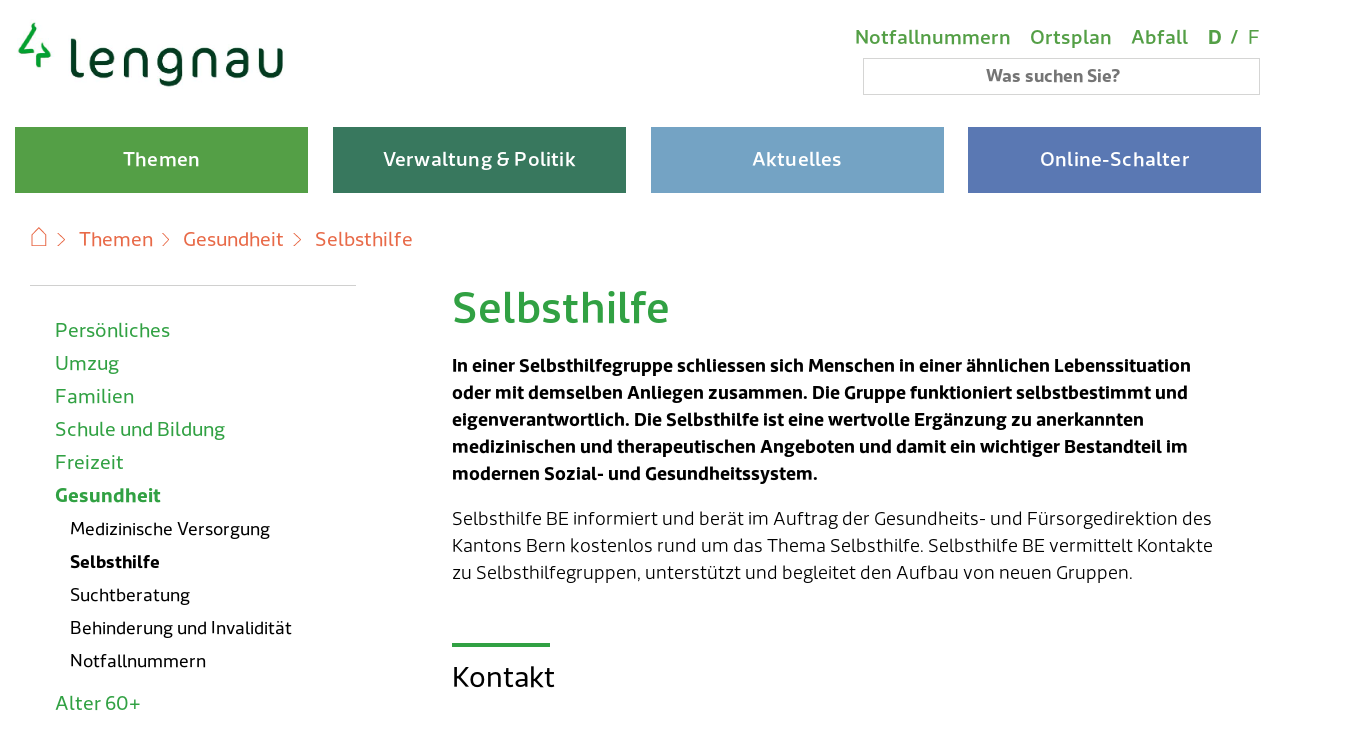

--- FILE ---
content_type: text/html; charset=UTF-8
request_url: https://www.lengnau.ch/themen/gesundheit/selbsthilfe-BE/
body_size: 22094
content:
<!DOCTYPE html>
<html lang="de-DE" >
<head>
    <!-- Start cookieyes banner -->
    <script id="cookieyes" type="text/javascript" src="https://cdn-cookieyes.com/client_data/49b02cc7b8e4aa5f6c8e1acc/script.js"></script>
    <!-- End cookieyes banner -->
	<meta charset="UTF-8" />
	<meta name="viewport" content="width=device-width, initial-scale=1.0" />
	<meta name='robots' content='index, follow, max-image-preview:large, max-snippet:-1, max-video-preview:-1' />

            <script data-no-defer="1" data-ezscrex="false" data-cfasync="false" data-pagespeed-no-defer data-cookieconsent="ignore">
                var ctPublicFunctions = {"_ajax_nonce":"8493d0f818","_rest_nonce":"4ba7d949ec","_ajax_url":"\/wp-admin\/admin-ajax.php","_rest_url":"https:\/\/www.lengnau.ch\/wp-json\/","data__cookies_type":"none","data__ajax_type":"rest","data__bot_detector_enabled":"1","data__frontend_data_log_enabled":1,"cookiePrefix":"","wprocket_detected":false,"host_url":"www.lengnau.ch","text__ee_click_to_select":"Klicke, um die gesamten Daten auszuw\u00e4hlen","text__ee_original_email":"Die vollst\u00e4ndige Adresse lautet","text__ee_got_it":"Verstanden","text__ee_blocked":"Blockiert","text__ee_cannot_connect":"Kann keine Verbindung herstellen","text__ee_cannot_decode":"Kann E-Mail nicht dekodieren. Unbekannter Grund","text__ee_email_decoder":"CleanTalk E-Mail-Decoder","text__ee_wait_for_decoding":"Die Magie ist unterwegs!","text__ee_decoding_process":"Bitte warte einen Moment, w\u00e4hrend wir die Kontaktdaten entschl\u00fcsseln."}
            </script>
        
            <script data-no-defer="1" data-ezscrex="false" data-cfasync="false" data-pagespeed-no-defer data-cookieconsent="ignore">
                var ctPublic = {"_ajax_nonce":"8493d0f818","settings__forms__check_internal":"0","settings__forms__check_external":"0","settings__forms__force_protection":"0","settings__forms__search_test":"1","settings__forms__wc_add_to_cart":"0","settings__data__bot_detector_enabled":"1","settings__sfw__anti_crawler":0,"blog_home":"https:\/\/www.lengnau.ch\/","pixel__setting":"3","pixel__enabled":true,"pixel__url":null,"data__email_check_before_post":"1","data__email_check_exist_post":"1","data__cookies_type":"none","data__key_is_ok":true,"data__visible_fields_required":true,"wl_brandname":"Anti-Spam by CleanTalk","wl_brandname_short":"CleanTalk","ct_checkjs_key":"f32c58d94d71b0dd71969033b3c3a4de640fa59518f1ceaa738ef817c5c5b3a8","emailEncoderPassKey":"029635cd59ad9170a12c6267426a1042","bot_detector_forms_excluded":"W10=","advancedCacheExists":true,"varnishCacheExists":false,"wc_ajax_add_to_cart":false,"theRealPerson":{"phrases":{"trpHeading":"Das \u201eEchte-Person\u201c-Abzeichen!","trpContent1":"Der Kommentator fungiert als echte Person und ist als kein Bot verifiziert.","trpContent2":" Anti-Spam von CleanTalk","trpContentLearnMore":"Mehr erfahren"},"trpContentLink":"https:\/\/cleantalk.org\/help\/the-real-person?utm_id=&amp;utm_term=&amp;utm_source=admin_side&amp;utm_medium=trp_badge&amp;utm_content=trp_badge_link_click&amp;utm_campaign=apbct_links","imgPersonUrl":"https:\/\/www.lengnau.ch\/wp-content\/plugins\/cleantalk-spam-protect\/css\/images\/real_user.svg","imgShieldUrl":"https:\/\/www.lengnau.ch\/wp-content\/plugins\/cleantalk-spam-protect\/css\/images\/shield.svg"}}
            </script>
        
	<!-- This site is optimized with the Yoast SEO plugin v26.7 - https://yoast.com/wordpress/plugins/seo/ -->
	<title>Selbsthilfe - Gemeinde Lengnau</title>
	<link rel="canonical" href="https://www.lengnau.ch/themen/gesundheit/selbsthilfe-be/" />
	<meta property="og:locale" content="de_DE" />
	<meta property="og:type" content="article" />
	<meta property="og:title" content="Selbsthilfe - Gemeinde Lengnau" />
	<meta property="og:description" content="Selbsthilfe BE informiert und berät im Auftrag der Gesundheits- und Fürsorgedirektion des Kantons Bern kostenlos rund um das Thema Selbsthilfe. Selbsthilfe BE vermittelt Kontakte zu Selbsthilfegruppen, unterstützt und begleitet den Aufbau von neuen Gruppen. Kontakt Selbsthilfe BE Beratungszentrum Biel/Bienne Bahnhofstrasse 30 2502 Biel/Bienne Telefon 032 323 05 55 Telefon 0848 33 99 00 (Information und [&hellip;]" />
	<meta property="og:url" content="https://www.lengnau.ch/themen/gesundheit/selbsthilfe-be/" />
	<meta property="og:site_name" content="Gemeinde Lengnau" />
	<meta property="article:modified_time" content="2024-10-22T08:05:08+00:00" />
	<meta name="twitter:card" content="summary_large_image" />
	<script type="application/ld+json" class="yoast-schema-graph">{"@context":"https://schema.org","@graph":[{"@type":"WebPage","@id":"https://www.lengnau.ch/themen/gesundheit/selbsthilfe-be/","url":"https://www.lengnau.ch/themen/gesundheit/selbsthilfe-be/","name":"Selbsthilfe - Gemeinde Lengnau","isPartOf":{"@id":"https://www.lengnau.ch/#website"},"datePublished":"2022-02-16T15:34:35+00:00","dateModified":"2024-10-22T08:05:08+00:00","breadcrumb":{"@id":"https://www.lengnau.ch/themen/gesundheit/selbsthilfe-be/#breadcrumb"},"inLanguage":"de","potentialAction":[{"@type":"ReadAction","target":["https://www.lengnau.ch/themen/gesundheit/selbsthilfe-be/"]}]},{"@type":"BreadcrumbList","@id":"https://www.lengnau.ch/themen/gesundheit/selbsthilfe-be/#breadcrumb","itemListElement":[{"@type":"ListItem","position":1,"name":"Home","item":"https://www.lengnau.ch/"},{"@type":"ListItem","position":2,"name":"Themen","item":"https://www.lengnau.ch/themen/"},{"@type":"ListItem","position":3,"name":"Gesundheit","item":"https://www.lengnau.ch/themen/gesundheit/"},{"@type":"ListItem","position":4,"name":"Selbsthilfe"}]},{"@type":"WebSite","@id":"https://www.lengnau.ch/#website","url":"https://www.lengnau.ch/","name":"Gemeinde Lengnau","description":"","potentialAction":[{"@type":"SearchAction","target":{"@type":"EntryPoint","urlTemplate":"https://www.lengnau.ch/?s={search_term_string}"},"query-input":{"@type":"PropertyValueSpecification","valueRequired":true,"valueName":"search_term_string"}}],"inLanguage":"de"}]}</script>
	<!-- / Yoast SEO plugin. -->


<link rel='dns-prefetch' href='//fd.cleantalk.org' />
<link rel="alternate" type="application/rss+xml" title="Gemeinde Lengnau &raquo; Feed" href="https://www.lengnau.ch/feed/" />
<link rel="alternate" type="application/rss+xml" title="Gemeinde Lengnau &raquo; Kommentar-Feed" href="https://www.lengnau.ch/comments/feed/" />
<link rel="alternate" title="oEmbed (JSON)" type="application/json+oembed" href="https://www.lengnau.ch/wp-json/oembed/1.0/embed?url=https%3A%2F%2Fwww.lengnau.ch%2Fthemen%2Fgesundheit%2Fselbsthilfe-be%2F" />
<link rel="alternate" title="oEmbed (XML)" type="text/xml+oembed" href="https://www.lengnau.ch/wp-json/oembed/1.0/embed?url=https%3A%2F%2Fwww.lengnau.ch%2Fthemen%2Fgesundheit%2Fselbsthilfe-be%2F&#038;format=xml" />
<style id='wp-img-auto-sizes-contain-inline-css'>
img:is([sizes=auto i],[sizes^="auto," i]){contain-intrinsic-size:3000px 1500px}
/*# sourceURL=wp-img-auto-sizes-contain-inline-css */
</style>
<link rel='stylesheet' id='fttb-style-css' href='https://www.lengnau.ch/wp-content/plugins/float-to-top-button/css/float-to-top-button.min.css?ver=2.3.6' media='all' />
<link rel='stylesheet' id='wp-block-library-css' href='https://www.lengnau.ch/wp-includes/css/dist/block-library/style.min.css?ver=96e5667d8c879f641f074ecc641cab06' media='all' />
<style id='global-styles-inline-css'>
:root{--wp--preset--aspect-ratio--square: 1;--wp--preset--aspect-ratio--4-3: 4/3;--wp--preset--aspect-ratio--3-4: 3/4;--wp--preset--aspect-ratio--3-2: 3/2;--wp--preset--aspect-ratio--2-3: 2/3;--wp--preset--aspect-ratio--16-9: 16/9;--wp--preset--aspect-ratio--9-16: 9/16;--wp--preset--color--black: #000000;--wp--preset--color--cyan-bluish-gray: #abb8c3;--wp--preset--color--white: #ffffff;--wp--preset--color--pale-pink: #f78da7;--wp--preset--color--vivid-red: #cf2e2e;--wp--preset--color--luminous-vivid-orange: #ff6900;--wp--preset--color--luminous-vivid-amber: #fcb900;--wp--preset--color--light-green-cyan: #7bdcb5;--wp--preset--color--vivid-green-cyan: #00d084;--wp--preset--color--pale-cyan-blue: #8ed1fc;--wp--preset--color--vivid-cyan-blue: #0693e3;--wp--preset--color--vivid-purple: #9b51e0;--wp--preset--gradient--vivid-cyan-blue-to-vivid-purple: linear-gradient(135deg,rgb(6,147,227) 0%,rgb(155,81,224) 100%);--wp--preset--gradient--light-green-cyan-to-vivid-green-cyan: linear-gradient(135deg,rgb(122,220,180) 0%,rgb(0,208,130) 100%);--wp--preset--gradient--luminous-vivid-amber-to-luminous-vivid-orange: linear-gradient(135deg,rgb(252,185,0) 0%,rgb(255,105,0) 100%);--wp--preset--gradient--luminous-vivid-orange-to-vivid-red: linear-gradient(135deg,rgb(255,105,0) 0%,rgb(207,46,46) 100%);--wp--preset--gradient--very-light-gray-to-cyan-bluish-gray: linear-gradient(135deg,rgb(238,238,238) 0%,rgb(169,184,195) 100%);--wp--preset--gradient--cool-to-warm-spectrum: linear-gradient(135deg,rgb(74,234,220) 0%,rgb(151,120,209) 20%,rgb(207,42,186) 40%,rgb(238,44,130) 60%,rgb(251,105,98) 80%,rgb(254,248,76) 100%);--wp--preset--gradient--blush-light-purple: linear-gradient(135deg,rgb(255,206,236) 0%,rgb(152,150,240) 100%);--wp--preset--gradient--blush-bordeaux: linear-gradient(135deg,rgb(254,205,165) 0%,rgb(254,45,45) 50%,rgb(107,0,62) 100%);--wp--preset--gradient--luminous-dusk: linear-gradient(135deg,rgb(255,203,112) 0%,rgb(199,81,192) 50%,rgb(65,88,208) 100%);--wp--preset--gradient--pale-ocean: linear-gradient(135deg,rgb(255,245,203) 0%,rgb(182,227,212) 50%,rgb(51,167,181) 100%);--wp--preset--gradient--electric-grass: linear-gradient(135deg,rgb(202,248,128) 0%,rgb(113,206,126) 100%);--wp--preset--gradient--midnight: linear-gradient(135deg,rgb(2,3,129) 0%,rgb(40,116,252) 100%);--wp--preset--font-size--small: 18px;--wp--preset--font-size--medium: 20px;--wp--preset--font-size--large: 24px;--wp--preset--font-size--x-large: 42px;--wp--preset--font-size--extra-small: 16px;--wp--preset--font-size--normal: 20px;--wp--preset--font-size--extra-large: 40px;--wp--preset--font-size--huge: 96px;--wp--preset--font-size--gigantic: 144px;--wp--preset--spacing--20: 0.44rem;--wp--preset--spacing--30: 0.67rem;--wp--preset--spacing--40: 1rem;--wp--preset--spacing--50: 1.5rem;--wp--preset--spacing--60: 2.25rem;--wp--preset--spacing--70: 3.38rem;--wp--preset--spacing--80: 5.06rem;--wp--preset--shadow--natural: 6px 6px 9px rgba(0, 0, 0, 0.2);--wp--preset--shadow--deep: 12px 12px 50px rgba(0, 0, 0, 0.4);--wp--preset--shadow--sharp: 6px 6px 0px rgba(0, 0, 0, 0.2);--wp--preset--shadow--outlined: 6px 6px 0px -3px rgb(255, 255, 255), 6px 6px rgb(0, 0, 0);--wp--preset--shadow--crisp: 6px 6px 0px rgb(0, 0, 0);}:where(.is-layout-flex){gap: 0.5em;}:where(.is-layout-grid){gap: 0.5em;}body .is-layout-flex{display: flex;}.is-layout-flex{flex-wrap: wrap;align-items: center;}.is-layout-flex > :is(*, div){margin: 0;}body .is-layout-grid{display: grid;}.is-layout-grid > :is(*, div){margin: 0;}:where(.wp-block-columns.is-layout-flex){gap: 2em;}:where(.wp-block-columns.is-layout-grid){gap: 2em;}:where(.wp-block-post-template.is-layout-flex){gap: 1.25em;}:where(.wp-block-post-template.is-layout-grid){gap: 1.25em;}.has-black-color{color: var(--wp--preset--color--black) !important;}.has-cyan-bluish-gray-color{color: var(--wp--preset--color--cyan-bluish-gray) !important;}.has-white-color{color: var(--wp--preset--color--white) !important;}.has-pale-pink-color{color: var(--wp--preset--color--pale-pink) !important;}.has-vivid-red-color{color: var(--wp--preset--color--vivid-red) !important;}.has-luminous-vivid-orange-color{color: var(--wp--preset--color--luminous-vivid-orange) !important;}.has-luminous-vivid-amber-color{color: var(--wp--preset--color--luminous-vivid-amber) !important;}.has-light-green-cyan-color{color: var(--wp--preset--color--light-green-cyan) !important;}.has-vivid-green-cyan-color{color: var(--wp--preset--color--vivid-green-cyan) !important;}.has-pale-cyan-blue-color{color: var(--wp--preset--color--pale-cyan-blue) !important;}.has-vivid-cyan-blue-color{color: var(--wp--preset--color--vivid-cyan-blue) !important;}.has-vivid-purple-color{color: var(--wp--preset--color--vivid-purple) !important;}.has-black-background-color{background-color: var(--wp--preset--color--black) !important;}.has-cyan-bluish-gray-background-color{background-color: var(--wp--preset--color--cyan-bluish-gray) !important;}.has-white-background-color{background-color: var(--wp--preset--color--white) !important;}.has-pale-pink-background-color{background-color: var(--wp--preset--color--pale-pink) !important;}.has-vivid-red-background-color{background-color: var(--wp--preset--color--vivid-red) !important;}.has-luminous-vivid-orange-background-color{background-color: var(--wp--preset--color--luminous-vivid-orange) !important;}.has-luminous-vivid-amber-background-color{background-color: var(--wp--preset--color--luminous-vivid-amber) !important;}.has-light-green-cyan-background-color{background-color: var(--wp--preset--color--light-green-cyan) !important;}.has-vivid-green-cyan-background-color{background-color: var(--wp--preset--color--vivid-green-cyan) !important;}.has-pale-cyan-blue-background-color{background-color: var(--wp--preset--color--pale-cyan-blue) !important;}.has-vivid-cyan-blue-background-color{background-color: var(--wp--preset--color--vivid-cyan-blue) !important;}.has-vivid-purple-background-color{background-color: var(--wp--preset--color--vivid-purple) !important;}.has-black-border-color{border-color: var(--wp--preset--color--black) !important;}.has-cyan-bluish-gray-border-color{border-color: var(--wp--preset--color--cyan-bluish-gray) !important;}.has-white-border-color{border-color: var(--wp--preset--color--white) !important;}.has-pale-pink-border-color{border-color: var(--wp--preset--color--pale-pink) !important;}.has-vivid-red-border-color{border-color: var(--wp--preset--color--vivid-red) !important;}.has-luminous-vivid-orange-border-color{border-color: var(--wp--preset--color--luminous-vivid-orange) !important;}.has-luminous-vivid-amber-border-color{border-color: var(--wp--preset--color--luminous-vivid-amber) !important;}.has-light-green-cyan-border-color{border-color: var(--wp--preset--color--light-green-cyan) !important;}.has-vivid-green-cyan-border-color{border-color: var(--wp--preset--color--vivid-green-cyan) !important;}.has-pale-cyan-blue-border-color{border-color: var(--wp--preset--color--pale-cyan-blue) !important;}.has-vivid-cyan-blue-border-color{border-color: var(--wp--preset--color--vivid-cyan-blue) !important;}.has-vivid-purple-border-color{border-color: var(--wp--preset--color--vivid-purple) !important;}.has-vivid-cyan-blue-to-vivid-purple-gradient-background{background: var(--wp--preset--gradient--vivid-cyan-blue-to-vivid-purple) !important;}.has-light-green-cyan-to-vivid-green-cyan-gradient-background{background: var(--wp--preset--gradient--light-green-cyan-to-vivid-green-cyan) !important;}.has-luminous-vivid-amber-to-luminous-vivid-orange-gradient-background{background: var(--wp--preset--gradient--luminous-vivid-amber-to-luminous-vivid-orange) !important;}.has-luminous-vivid-orange-to-vivid-red-gradient-background{background: var(--wp--preset--gradient--luminous-vivid-orange-to-vivid-red) !important;}.has-very-light-gray-to-cyan-bluish-gray-gradient-background{background: var(--wp--preset--gradient--very-light-gray-to-cyan-bluish-gray) !important;}.has-cool-to-warm-spectrum-gradient-background{background: var(--wp--preset--gradient--cool-to-warm-spectrum) !important;}.has-blush-light-purple-gradient-background{background: var(--wp--preset--gradient--blush-light-purple) !important;}.has-blush-bordeaux-gradient-background{background: var(--wp--preset--gradient--blush-bordeaux) !important;}.has-luminous-dusk-gradient-background{background: var(--wp--preset--gradient--luminous-dusk) !important;}.has-pale-ocean-gradient-background{background: var(--wp--preset--gradient--pale-ocean) !important;}.has-electric-grass-gradient-background{background: var(--wp--preset--gradient--electric-grass) !important;}.has-midnight-gradient-background{background: var(--wp--preset--gradient--midnight) !important;}.has-small-font-size{font-size: var(--wp--preset--font-size--small) !important;}.has-medium-font-size{font-size: var(--wp--preset--font-size--medium) !important;}.has-large-font-size{font-size: var(--wp--preset--font-size--large) !important;}.has-x-large-font-size{font-size: var(--wp--preset--font-size--x-large) !important;}
/*# sourceURL=global-styles-inline-css */
</style>

<style id='classic-theme-styles-inline-css'>
/*! This file is auto-generated */
.wp-block-button__link{color:#fff;background-color:#32373c;border-radius:9999px;box-shadow:none;text-decoration:none;padding:calc(.667em + 2px) calc(1.333em + 2px);font-size:1.125em}.wp-block-file__button{background:#32373c;color:#fff;text-decoration:none}
/*# sourceURL=/wp-includes/css/classic-themes.min.css */
</style>
<link rel='stylesheet' id='cleantalk-public-css-css' href='https://www.lengnau.ch/wp-content/plugins/cleantalk-spam-protect/css/cleantalk-public.min.css?ver=6.70.1_1768332608' media='all' />
<link rel='stylesheet' id='cleantalk-email-decoder-css-css' href='https://www.lengnau.ch/wp-content/plugins/cleantalk-spam-protect/css/cleantalk-email-decoder.min.css?ver=6.70.1_1768332608' media='all' />
<link rel='stylesheet' id='cleantalk-trp-css-css' href='https://www.lengnau.ch/wp-content/plugins/cleantalk-spam-protect/css/cleantalk-trp.min.css?ver=6.70.1_1768332608' media='all' />
<link rel='stylesheet' id='wpml-legacy-horizontal-list-0-css' href='https://www.lengnau.ch/wp-content/plugins/sitepress-multilingual-cms/templates/language-switchers/legacy-list-horizontal/style.min.css?ver=1' media='all' />
<style id='wpml-legacy-horizontal-list-0-inline-css'>
.wpml-ls-statics-footer a, .wpml-ls-statics-footer .wpml-ls-sub-menu a, .wpml-ls-statics-footer .wpml-ls-sub-menu a:link, .wpml-ls-statics-footer li:not(.wpml-ls-current-language) .wpml-ls-link, .wpml-ls-statics-footer li:not(.wpml-ls-current-language) .wpml-ls-link:link {color:#444444;background-color:#ffffff;}.wpml-ls-statics-footer .wpml-ls-sub-menu a:hover,.wpml-ls-statics-footer .wpml-ls-sub-menu a:focus, .wpml-ls-statics-footer .wpml-ls-sub-menu a:link:hover, .wpml-ls-statics-footer .wpml-ls-sub-menu a:link:focus {color:#000000;background-color:#eeeeee;}.wpml-ls-statics-footer .wpml-ls-current-language > a {color:#444444;background-color:#ffffff;}.wpml-ls-statics-footer .wpml-ls-current-language:hover>a, .wpml-ls-statics-footer .wpml-ls-current-language>a:focus {color:#000000;background-color:#eeeeee;}
/*# sourceURL=wpml-legacy-horizontal-list-0-inline-css */
</style>
<link rel='stylesheet' id='ics-calendar-css' href='https://www.lengnau.ch/wp-content/plugins/rettenmund-ics-calendar-pro/vendors/ics-calendar/assets/style.min.css?ver=11.3.7E' media='all' />
<link rel='stylesheet' id='ics-calendar-pro-css' href='https://www.lengnau.ch/wp-content/plugins/rettenmund-ics-calendar-pro/assets/style.min.css?ver=96e5667d8c879f641f074ecc641cab06' media='all' />
<style id='ics-calendar-pro-inline-css'>
.ics-calendar, .r34ics_lightbox{--r34ics--color--white:#ffffff !important;}.ics-calendar, .r34ics_lightbox{--r34ics--color--whitesmoke:#f5f5f5 !important;}.ics-calendar, .r34ics_lightbox{--r34ics--color--gainsboro:#dcdcdc !important;}.ics-calendar, .r34ics_lightbox{--r34ics--color--darkgray:#a9a9a9 !important;}.ics-calendar, .r34ics_lightbox{--r34ics--color--gray:#808080 !important;}.ics-calendar .ics-calendar-title, .ics-calendar .ics-calendar-label, .ics-calendar .ics-calendar-date{color:var(--r34ics--color--gray);}.ics-calendar, .r34ics_lightbox{--r34ics--color--dimgray:#696969 !important;}.ics-calendar, .r34ics_lightbox{--r34ics--color--black:#000000 !important;}.ics-calendar-sidebar{top:5em;}.ics-calendar .fc{--r34ics--fc--font--size:0.8rem !important;}.ics-calendar-month-grid, .ics-calendar-grid-wrapper, .ics-calendar-widget-grid{font-size:100% !important;}.ics-calendar-list-wrapper, .ics-calendar-sidebar, .ics-calendar-day-details{font-size:100% !important;}.ics-calendar{--r34ics--color--white:#ffffff;--r34ics--color--whitesmoke:#f5f5f5;--r34ics--color--gainsboro:#dcdcdc;--r34ics--color--darkgray:#a9a9a9;--r34ics--color--gray:#808080;--r34ics--color--dimgray:#696969;--r34ics--color--black:#000000;}
/*# sourceURL=ics-calendar-pro-inline-css */
</style>
<script src="https://www.lengnau.ch/wp-includes/js/jquery/jquery.min.js?ver=3.7.1" id="jquery-core-js"></script>
<script src="https://www.lengnau.ch/wp-includes/js/jquery/jquery-migrate.min.js?ver=3.4.1" id="jquery-migrate-js"></script>
<script id="wpml-cookie-js-extra">
var wpml_cookies = {"wp-wpml_current_language":{"value":"de","expires":1,"path":"/"}};
var wpml_cookies = {"wp-wpml_current_language":{"value":"de","expires":1,"path":"/"}};
//# sourceURL=wpml-cookie-js-extra
</script>
<script src="https://www.lengnau.ch/wp-content/plugins/sitepress-multilingual-cms/res/js/cookies/language-cookie.js?ver=486900" id="wpml-cookie-js" defer data-wp-strategy="defer"></script>
<script src="https://www.lengnau.ch/wp-content/plugins/cleantalk-spam-protect/js/apbct-public-bundle.min.js?ver=6.70.1_1768332608" id="apbct-public-bundle.min-js-js"></script>
<script src="https://fd.cleantalk.org/ct-bot-detector-wrapper.js?ver=6.70.1" id="ct_bot_detector-js" defer data-wp-strategy="defer"></script>
<link rel="https://api.w.org/" href="https://www.lengnau.ch/wp-json/" /><link rel="alternate" title="JSON" type="application/json" href="https://www.lengnau.ch/wp-json/wp/v2/pages/90" /><link rel="EditURI" type="application/rsd+xml" title="RSD" href="https://www.lengnau.ch/xmlrpc.php?rsd" />
<meta name="generator" content="WPML ver:4.8.6 stt:4,3;" />
		<style id="wp-custom-css">
			a.external { margin-right: 7px 
}
#innercontent TD:first-child {
    
}
#innercontent TD { padding-right: 1em; }
.ginput_counter { margin-top: 4px !important; font-size: 0.8em !important; }

.gravityhtmlblock { margin-top: 30px; font-size: 0.85em !important; }

.alignright { float: right; }

.gform_required_legend { display: none; }

.gfield_header_item { font-size: 16px !important; margin-top: 5px; margin-bottom: -5px }

@media (max-width: 768px) {
.logoimg { float: none !important; clear: both; width: 100% !important; margin-top: 0px !important; max-width: 100% !important; margin-bottom: -25px !important; 
    margin-left: -25px !important;
    margin-top: -10px !important;
    margin-bottom: -35px !important;
    width: 100% !important;
	}
}
#gform_wrapper_11 .gfield_html { font-size: 16px !important; font-family: "RionaSans-Light",Helvetica,Arial,Geneva,sans-serif !important; }

#gform_wrapper_10 .gfield_html { font-size: 16px !important; font-family: "RionaSans-Light",Helvetica,Arial,Geneva,sans-serif !important; }

#gform_wrapper_13 .gfield_html { font-size: 16px !important; font-family: "RionaSans-Light",Helvetica,Arial,Geneva,sans-serif !important; }

table.transparent td { font-size: 18px !important; }
table.transparent { margin-bottom: 30px; }

.page-template-default #innercontent p {
    font-size: 18px;
}

.page-template-default #innercontent ul { font-size: 18px !important; }

@media (max-width: 768px) {
	.filterrow { display: block !important; }
.eventfrom { margin-right: 0px !important; }
.eventto { margin-right: 0px !important; }
}

#gform_fields_13 label {
    font-size: 16px !important;
	  padding-left: 2px !important;
}

@media (max-width: 768px) {
	#topcloser { top: 10px !important; }
}

.gform_wrapper .ginput_container.ginput_container_list .ginput_container_list_date input.list_datepicker.datepicker_with_icon {
    font-size: 16px !important;
}

@media (min-width: 768px) {
	#subnavigation_menu li a.level2 {
		 color: #000 !important;
			 font-family: 'RionaSans-Regular',Helvetica,Arial,Geneva,sans-serif;
		text-decoration: none !important;
		font-size: 0.9em !important;
	}
}

#innercontent div.hover_block { display: none !important; opacity: 0 !important; }
.ics-calendar .events .time .show_on_hover {
    visibility: visible !important;
}

.ics-calendar .events .time .show_on_hover {
    visibility: visible !important;
    font-weight: 700 !important;
}		</style>
			<link href="https://www.lengnau.ch/wp-content/themes/lengnau/assets/css/normalize.css" type="text/css" rel="stylesheet" /> 
	<link href="https://www.lengnau.ch/wp-content/themes/lengnau/assets/css/layout.css" type="text/css" rel="stylesheet" /> 
	<link href="https://www.lengnau.ch/wp-content/themes/lengnau/assets/css/responsive.css" type="text/css" rel="stylesheet" /> 
	<link rel="stylesheet" type="text/css" href="https://www.lengnau.ch/wp-content/themes/lengnau/assets/css/fonts.css"/>
	<link rel="shortcut icon" href="https://www.lengnau.ch/wp-content/themes/lengnau/assets//images/favicon.ico"/>
    <link rel="icon" href="https://www.lengnau.ch/wp-content/themes/lengnau/assets//images/favicon.ico"/>
	<script src="/js/jquery.min.js"></script>
	<link rel="stylesheet" href="https://www.lengnau.ch/wp-content/themes/lengnau/vendor/flickity/flickity.css">
	<script src="https://www.lengnau.ch/wp-content/themes/lengnau/vendor/flickity/flickity.pkgd.min.js"></script>
	<link type="text/css" rel="stylesheet" href="https://www.lengnau.ch/wp-content/themes/lengnau/assets/css/mmenu_custom.css" />
	<link type="text/css" rel="stylesheet" href="https://www.lengnau.ch/wp-content/themes/lengnau/vendor/mmenu/mmenu-light.css" />
	</head>

<body data-rsssl=1 class="wp-singular page-template-default page page-id-90 page-child parent-pageid-84 wp-theme-lengnau">

<!-- slidercount: -->


<button onclick="topFunction()" id="totop" title="Nach oben"><div class="totop_inner"></div></button>

<div id="lengnau-site-wrapper">

<header class="header" id="header">

	<nav class="skiplinks" aria-describedby="skiplinks__title">
		<h2 class="skiplinks__title visuallyhidden" id="skiplinks__title">Schnellnavigation</h2> 
		<ul class="skiplinks__lst"> 
		<li><a class="skiplinks__link" accesskey="0" href="/" title="[CTRL + ALT + 0]">Home</a></li> 
		<li><a class="skiplinks__link" accesskey="1" href="#mainnav" title="[CTRL + ALT + 1]">Navigation</a></li> 
		<li><a class="skiplinks__link" accesskey="2" href="#main" title="[CTRL + ALT + 2]">Inhalt</a></li> 
		<li><a class="skiplinks__link" accesskey="3" href="#search-input" title="[CTRL + ALT + 3]">Suche</a></li> 
		<li><a class="skiplinks__link" accesskey="4" href="/sitemap" title="[CTRL + ALT + 4]">Sitemap</a></li> 
		</ul>
	</nav>

	<div class="wrapper wrapper--mainnav"> 
	<div class="innerwrapper innerwrapper--mainnav" style="position: relative; display: inline-flex;">
	 <div class="logo">
	  <a href="/" title="Homepage"><img src="https://www.lengnau.ch/wp-content/themes/lengnau/assets/images/logo.png" width="273" height="71" alt="Gemeinde Lengnau - Startseite"></a>
	 </div>
	 
	<nav class="metanav metanav--header" aria-describedby="metanav__title"> 
    <div class="wrapper wrapper--metanav"> 
     <div class="innerwrapper innerwrapper--metanav">
      <h2 class="metanav__title visuallyhidden" id="metanav__title">Metanavigation</h2> 
      <h3 class="metanav__lst-title visuallyhidden">Wichtige Links</h3> 
      <ul class="metanav__lst reset"> 
	    
       <li class="metanav__link"> <a href="/themen/gesundheit/notfallnummern/">Notfallnummern</a> </li> 
       <li class="metanav__link"> <a href="/themen/ueber-lengnau/ortsplan/">Ortsplan</a> </li> 
       <li class="metanav__link"> <a href="/themen/abfall/">Abfall</a> </li> 
	   <li class="metanav__link" id="navlinkpanel" style="display: block;">
		  <h3 class="langnav__title visuallyhidden" id="langnav__title">Sprachwahl</h3>
		  <ul class="langnav reset" aria-describedby="langnav__title" id="langnav"> 
		   <li class="langnav__link langnav__link--lang-de-ch active"><a aria-current="location" href="https://www.lengnau.ch/themen/gesundheit/selbsthilfe-be/" title="Deutsch" lang="de" hreflang="de"><span style="text-decoration: none; font-family: 'RionaSans-Bold',Helvetica,Arial,Geneva,sans-serif;">D</span></a> / <a style="display: inline-block;" aria-current="location" href="https://www.lengnau.ch/fr/themen/gesundheit/selbsthilfe-be/" title="Fran&ccedil;ais" lang="fr" hreflang="fr"><span style="text-decoration: none; font-family: 'RionaSans-Regular",Helvetica,Arial,Geneva,sans-serif' !important">F<span class="visuallyhidden">(Aktiv)</span></a></li> 
		  </ul>
	  </li>	   
      </ul> 
     </div> 
    </div> 
   </nav>
   
		<div id="metanav-search" style="position: absolute; right: 5px; top: 2em; display: block; width: 20.7em;">
	<form method="post" role="search" id="formsearch" style="text-align: center;" class="searchform searchform--desktop" action="/"> 
				<input type="hidden" name="searchParams.entity" value="all"> <label class="searchform__label visuallyhidden" for="search-input">Suchbegriff</label> 
				<input class="searchform__input" type="search" id="s" style="padding: 5px; border: 1px solid #000; padding-top: 8px; padding-bottom: 8px; font-size: 0.9em;" name="s" value="" placeholder="Was suchen Sie?" rmaxlength="255"> <button class="searchform__submit" type="submit">
		
	</button></form>
	</div>
		</div> 
	

	 <nav id="mainnav" class="mainnav" aria-describedby="mainnav__title" style="">
	  <h2 class="mainnav__title visuallyhidden" id="mainnav__title">Hauptnavigation</h2>
	  <ul class="mainnav__lst level-1">
	   <li id="nav01" class="mainnav__link folder" id="mainnav__link--33"> <a id="mainnav_1" href="/themen/"><span class="mainnav__activeline">Themen</span><img id="arrownav1" class="arrowsvg" src="https://www.lengnau.ch/wp-content/themes/lengnau/assets/images/arrow.png" alt="" /></a> 
		<div id="nav01panel" class="mainnav__megadropdown" style="max-width: 100%; margin: 0 auto; background: #fff;">
		 <div class="mainnav__megadropdown-inner" style="background: #fff;">
		  <div class="wrapper wrapper--megadropdown" style="max-width: 1440px !important;"> 
		   <div class="mainnav__megadropdown-subtitle"></div> 
		   <ul class="mainnav__megadropdown-lst reset level-2">
			<li class="mainnav__megadropdown-entry page" id="mainnav__link--1082"><a href="/themen/persoenliches/"><h2 class="h2navfirst">Pers&ouml;nliches</h2></a></li> 
			<li class="mainnav__megadropdown-entry page" id="mainnav__link--1082"><a class="mainnav__megadropdown-link" href="/themen/persoenliches/ausweise-und-dokumente/">Ausweise und Dokumente</a></li> 
			<li class="mainnav__megadropdown-entry page" id="mainnav__link--1082"><a class="mainnav__megadropdown-link" href="/themen/persoenliches/einbuergerung/">Einb&uuml;rgerung</a></li> 
			<li class="mainnav__megadropdown-entry page" id="mainnav__link--1082"><a class="mainnav__megadropdown-link" href="/themen/persoenliches/geburt/">Geburt</a></li> 
			<li class="mainnav__megadropdown-entry page" id="mainnav__link--1082"><a class="mainnav__megadropdown-link" href="/themen/persoenliches/heirat/">Heirat</a></li> 
			<li class="mainnav__megadropdown-entry page" id="mainnav__link--1082"><a class="mainnav__megadropdown-link" href="/themen/persoenliches/todesfall/">Todesfall</a></li>
			
		    <li class="mainnav__megadropdown-entry page" id="mainnav__link--1082"><a href="/themen/umzug/"><h2 class="h2nav">Umzug</h2></a></li> 
			<li class="mainnav__megadropdown-entry page" id="mainnav__link--1082"><a class="mainnav__megadropdown-link" href="/themen/umzug/adresswechsel/">Adresswechsel</a></li> 
			<li class="mainnav__megadropdown-entry page" id="mainnav__link--1082"><a class="mainnav__megadropdown-link" href="/themen/umzug/neuzuzueger/">Neuzuz&uuml;ger</a></li> 
			<li class="mainnav__megadropdown-entry page" id="mainnav__link--1082"><a class="mainnav__megadropdown-link" href="/themen/umzug/niederlassungsausweis/">Niederlassungsausweis</a></li> 
			<li class="mainnav__megadropdown-entry page" id="mainnav__link--1082"><a style="" class="mainnav__megadropdown-link" href="/themen/umzug/wochenaufenthalt/">Wochenaufenthalt</a></li> 
			<li class="mainnav__megadropdown-entry page" id="mainnav__link--1082"><a class="mainnav__megadropdown-link" href="/themen/umzug/immobilienmarkt/">Immobilienmarkt</a></li>
			<li class="mainnav__megadropdown-entry page" id="mainnav__link--1082"><a class="mainnav__megadropdown-link" href="/themen/umzug/adressauskunft/">Adressauskunft</a></li> 

		    <li class="mainnav__megadropdown-entry page" id="mainnav__link--1082"><a href="/themen/familien/"><h2 class="h2nav">Familien</h2></a></li> 

			<li class="mainnav__megadropdown-entry page" id="mainnav__link--1082"><a class="mainnav__megadropdown-link" href="/themen/familien/kinderbetreuung/">Kinderbetreuung</a></li> 			
			<li class="mainnav__megadropdown-entry page" id="mainnav__link--1082"><a class="mainnav__megadropdown-link" href="/themen/familien/spielgruppe/">Spielgruppe</a></li> 
			<li class="mainnav__megadropdown-entry page" id="mainnav__link--1082"><a class="mainnav__megadropdown-link" href="/themen/familien/kinderbetreuung/">Kindertagesst&auml;tte (Kita)</a></li> 
			<li class="mainnav__megadropdown-entry page" id="mainnav__link--1082"><a class="mainnav__megadropdown-link" href="/themen/familien/offene-kinder-und-jugendarbeit/">Offene Kinder- und Jugendarbeit</a></li>
			
			<li class="mainnav__megadropdown-entry page" id="mainnav__link--1082"><a style="" class="mainnav__megadropdown-link" href="/themen/familien/tagesschule/">Tagesschule</a></li> 
			<li class="mainnav__megadropdown-entry page" id="mainnav__link--1082"><a class="mainnav__megadropdown-link" href="/themen/familien/elternberatung-unterstuetzung/">Elternberatung & Unterst&uuml;tzung</a></li> 						
			<li class="mainnav__megadropdown-entry page" id="mainnav__link--1082"><a class="mainnav__megadropdown-link" href="/themen/familien/tageselternverein/">Tageselternverein</a></li> 

		    <li class="mainnav__megadropdown-entry page" id="mainnav__link--1082"><a href="/themen/schule-und-bildung/"><h2 class="h2nav">Schule & Bildung</h2></a></li> 
			<li class="mainnav__megadropdown-entry page" id="mainnav__link--1082"><a class="mainnav__megadropdown-link" href="/themen/schule-und-bildung/schule-lengnau/">Schule Lengnau</a></li> 
			<li class="mainnav__megadropdown-entry page" id="mainnav__link--1082"><a class="mainnav__megadropdown-link" href="/themen/schule-und-bildung/schulferien/">Schulferien</a></li> 
			<li class="mainnav__megadropdown-entry page" id="mainnav__link--1082"><a class="mainnav__megadropdown-link" href="/themen/schule-und-bildung/mediothek/">Mediothek</a></li> 
			<li class="mainnav__megadropdown-entry page" id="mainnav__link--1082"><a class="mainnav__megadropdown-link" href="/themen/schule-und-bildung/musikschule/">Musikschule</a></li>

		    <li class="mainnav__megadropdown-entry page" id="mainnav__link--1082"><a href="/themen/freizeit/"><h2 class="h2nav">Freizeit</h2></a></li> 
			<li class="mainnav__megadropdown-entry page" id="mainnav__link--1082"><a class="mainnav__megadropdown-link" href="/themen/freizeit/vereinsverzeichnis/">Vereinsverzeichnis</a></li> 
			<li class="mainnav__megadropdown-entry page" id="mainnav__link--1082"><a class="mainnav__megadropdown-link" href="/themen/freizeit/hallenbad/">Hallenbad</a></li> 
			<li class="mainnav__megadropdown-entry page" id="mainnav__link--1082"><a class="mainnav__megadropdown-link" href="/themen/freizeit/sporthallen/">Sporthallen</a></li> 
			<li class="mainnav__megadropdown-entry page" id="mainnav__link--1082"><a class="mainnav__megadropdown-link" href="/themen/freizeit/spielplaetze/">Spielpl&auml;tze</a></li> 
			<li class="mainnav__megadropdown-entry page" id="mainnav__link--1082"><a class="mainnav__megadropdown-link" href="/themen/freizeit/ferienpass/">Ferienpass</a></li>
			<li class="mainnav__megadropdown-entry page" id="mainnav__link--1082"><a class="mainnav__megadropdown-link" href="/themen/freizeit/gschichtli-waeg/">Gschichtli-Wäg</a></li>
			
			<li class="mainnav__megadropdown-entry page" id="mainnav__link--1082"><a class="mainnav__megadropdown-link" href="/themen/freizeit/naherholungsgebiete/">Naherholungsgebiete</a></li>
			<li class="mainnav__megadropdown-entry page" id="mainnav__link--1082"><a class="mainnav__megadropdown-link" href="/themen/freizeit/gastronomie/">Gastronomie</a></li>
			<li class="mainnav__megadropdown-entry page" id="mainnav__link--1082"><a class="mainnav__megadropdown-link" href="/themen/freizeit/vermietung-von-freizeitanlagen/">Vermietung von Freizeitanlagen</a></li>
			<li class="mainnav__megadropdown-entry page" id="mainnav__link--1082"><a class="mainnav__megadropdown-link" href="/themen/freizeit/veranstaltungsbewilligung/">Veranstaltungsbewilligung</a></li>

		    <li class="mainnav__megadropdown-entry page" id="mainnav__link--1082"><a href="/themen/gesundheit/"><h2 class="h2nav">Gesundheit</h2></a></li> 
			<li class="mainnav__megadropdown-entry page" id="mainnav__link--1082"><a class="mainnav__megadropdown-link" href="/themen/gesundheit/notfallnummern/">Notfallnummern</a></li> 
			<li class="mainnav__megadropdown-entry page" id="mainnav__link--1082"><a class="mainnav__megadropdown-link" href="/themen/gesundheit/medizinische-versorgung/">Medizinische Versorgung</a></li> 
			<li class="mainnav__megadropdown-entry page" id="mainnav__link--1082"><a class="mainnav__megadropdown-link" href="/themen/gesundheit/selbsthilfe-BE/">Selbsthilfe</a></li> 
			<li class="mainnav__megadropdown-entry page" id="mainnav__link--1082"><a class="mainnav__megadropdown-link" href="/themen/gesundheit/suchtberatung/">Suchtberatung</a></li> 
			<li class="mainnav__megadropdown-entry page" id="mainnav__link--1082"><a class="mainnav__megadropdown-link" href="/themen/gesundheit/behinderung-invaliditaet/">Behinderung & Invalidit&auml;t</a></li>
           </ul>
		   <ul class="mainnav__megadropdown-lst reset level-2">
		    <li class="mainnav__megadropdown-entry page" id="mainnav__link--1082"><a style="color: #549f46" href="/themen/alter-60/"><h2 class="h2nav">Alter 60+</h2></a></li> 
			<li class="mainnav__megadropdown-entry page" id="mainnav__link--1082"><a class="mainnav__megadropdown-link" href="/themen/alter-60/seniorennetzwerk/">Seniorennetzwerk</a></li>
			<li class="mainnav__megadropdown-entry page" id="mainnav__link--1082"><a class="mainnav__megadropdown-link" href="/themen/alter-60/angebote/">Angebote & Unterst&uuml;tzung</a></li>
			<li class="mainnav__megadropdown-entry page" id="mainnav__link--1082"><a class="mainnav__megadropdown-link" href="/themen/alter-60/pflege-betreuung/">Pflege & Betreuung</a></li>
			<li class="mainnav__megadropdown-entry page" id="mainnav__link--1082"><a style="" class="mainnav__megadropdown-link" href="/themen/alter-60/vorsorgeauftrag-patientenverfuegung/">Vorsorgeauftrag & Patientenverf&uuml;gung</a></li>
			

		    <li class="mainnav__megadropdown-entry page" id="mainnav__link--1082"><a style="color: #549f46" href="/themen/sozialversicherungen/"><h2 class="h2nav">Sozialversicherungen</h2></a></li> 
			<li class="mainnav__megadropdown-entry page" id="mainnav__link--1082"><a class="mainnav__megadropdown-link" href="/themen/sozialversicherungen/ahv-iv/">AHV & IV</a></li>
			<li class="mainnav__megadropdown-entry page" id="mainnav__link--1082"><a class="mainnav__megadropdown-link" href="/themen/sozialversicherungen/ergaenzungsleistungen/">Erg&auml;nzungsleistungen</a></li>
			<li class="mainnav__megadropdown-entry page" id="mainnav__link--1082"><a class="mainnav__megadropdown-link" href="/themen/sozialversicherungen/familienzulagen/">Familienzulagen</a></li>
			<li class="mainnav__megadropdown-entry page" id="mainnav__link--1082"><a class="mainnav__megadropdown-link" href="/themen/sozialversicherungen/nichterwerbstaetige-selbstaendigerwerbende/">Nichterwerbst&auml;tige & Selbst&auml;ndige</a></li>

		    <li class="mainnav__megadropdown-entry page" id="mainnav__link--1082"><a style="color: #549f46" href="/themen/soziales/"><h2 class="h2nav">Soziales</h2></a></li> 
			<li class="mainnav__megadropdown-entry page" id="mainnav__link--1082"><a class="mainnav__megadropdown-link" href="/themen/soziales/beratung-information/">Beratung & Information</a></li>
			<li class="mainnav__megadropdown-entry page" id="mainnav__link--1082"><a class="mainnav__megadropdown-link" href="/themen/soziales/arbeitslosigkeit/">Arbeitslosigkeit</a></li>
			<li class="mainnav__megadropdown-entry page" id="mainnav__link--1082"><a class="mainnav__megadropdown-link" href="/themen/soziales/kindes-erwachsenenschutz/">Kindes- & Erwachsenenschutz</a></li>
			<li class="mainnav__megadropdown-entry page" id="mainnav__link--1082"><a class="mainnav__megadropdown-link" href="/themen/soziales/alimente/">Alimente</a></li>
			<li class="mainnav__megadropdown-entry page" id="mainnav__link--1082"><a class="mainnav__megadropdown-link" href="/themen/soziales/praemienverbilligung-krankenkasse/">Pr&auml;mienverbilligung Krankenkasse</a></li>

		    <li class="mainnav__megadropdown-entry page" id="mainnav__link--1082"><a style="color: #549f46" href="/themen/steuern/"><h2 class="h2nav">Steuern</h2></a></li> 
			<li class="mainnav__megadropdown-entry page" id="mainnav__link--1082"><a class="mainnav__megadropdown-link" href="/themen/steuern/steuererklaerung/">Steuererkl&auml;rung</a></li>
			<li class="mainnav__megadropdown-entry page" id="mainnav__link--1082"><a class="mainnav__megadropdown-link" href="/themen/steuern/steueranlagen-und-faelligkeiten/">Steueranlagen & F&auml;lligkeiten</a></li>
			<li class="mainnav__megadropdown-entry page" id="mainnav__link--1082"><a class="mainnav__megadropdown-link" href="/themen/steuern/steuerarten/">Steuerarten</a></li>
			<li class="mainnav__megadropdown-entry page" id="mainnav__link--1082"><a class="mainnav__megadropdown-link" href="/themen/steuern/steuererlass/">Steuererlass</a></li>

		    <li class="mainnav__megadropdown-entry page" id="mainnav__link--1082"><a style="color: #549f46" href="/themen/bauen-und-planen/"><h2 class="h2nav">Bauen & Planen</h2></a></li> 
			<li class="mainnav__megadropdown-entry page" id="mainnav__link--1082"><a class="mainnav__megadropdown-link" href="/themen/bauen-und-planen/baugesuch-baubewilligung/">Baugesuch & Baubewilligung</a></li>
			<li class="mainnav__megadropdown-entry page" id="mainnav__link--1082"><a class="mainnav__megadropdown-link" href="/themen/bauen-und-planen/baubewilligung-gastgewerbe/">Baubewilligung Gastgewerbe</a></li>
			<li class="mainnav__megadropdown-entry page" id="mainnav__link--1082"><a style="" class="mainnav__megadropdown-link" href="/themen/bauen-und-planen/kosten-gebuehren/">Kosten & Geb&uuml;hren</a></li>
			<li class="mainnav__megadropdown-entry page" id="mainnav__link--1082"><a class="mainnav__megadropdown-link" href="/themen/bauen-und-planen/energieberatung/">Energieberatung</a></li>
			<li class="mainnav__megadropdown-entry page" id="mainnav__link--1082"><a class="mainnav__megadropdown-link" href="/themen/bauen-und-planen/raumplanung-ortsplanung/">Raumplanung / Ortsplanung</a></li>
			<li class="mainnav__megadropdown-entry page" id="mainnav__link--1082"><a class="mainnav__megadropdown-link" href="/themen/bauen-und-planen/reb-kataster/">&Ouml;REB-Kataster</a></li>

		    <li class="mainnav__megadropdown-entry page" id="mainnav__link--1082"><a style="color: #549f46" href="/themen/umwelt/"><h2 class="h2nav">Umwelt</h2></a></li> 
			<li class="mainnav__megadropdown-entry page" id="mainnav__link--1082"><a class="mainnav__megadropdown-link" href="/themen/umwelt/feuerungskontrolle/">Feuerungskontrolle</a></li>
			<li class="mainnav__megadropdown-entry page" id="mainnav__link--1082"><a class="mainnav__megadropdown-link" href="/themen/umwelt/baeume-und-straeucher-zurueckschneiden/">B&auml;ume & Str&auml;ucher zur&uuml;ckschneiden</a></li>
			<li class="mainnav__megadropdown-entry page" id="mainnav__link--1082"><a class="mainnav__megadropdown-link" href="/themen/umwelt/laerm-und-ruhestoerungen/">L&auml;rm & Ruhest&ouml;rungen</a></li>
			<li class="mainnav__megadropdown-entry page" id="mainnav__link--1082"><a class="mainnav__megadropdown-link" href="/themen/umwelt/naturschutz/">Naturschutz</a></li>

		    <li class="mainnav__megadropdown-entry page" id="mainnav__link--1082"><a style="color: #549f46" href="/themen/energie-wasser/"><h2 class="h2nav">Energie & Wasser</h2></a></li> 
			<li class="mainnav__megadropdown-entry page" id="mainnav__link--1082"><a class="mainnav__megadropdown-link" href="/themen/elektrizitaetsversorgung/">Elektrizit&auml;tsversorgung</a></li>			
			<li class="mainnav__megadropdown-entry page" id="mainnav__link--1082"><a class="mainnav__megadropdown-link" href="/themen/energie-wasser/photovoltaikanlagen-der-gemeinde/photovoltaikanlage-dreifachsporthalle/">Photovoltaikanlagen der Gemeinde</a></li>
			
			<li class="mainnav__megadropdown-entry page" id="mainnav__link--1082"><a class="mainnav__megadropdown-link" href="/themen/nachhaltige-energie/">Nachhaltige Energie</a></li>
			<li class="mainnav__megadropdown-entry page" id="mainnav__link--1082"><a class="mainnav__megadropdown-link" href="/themen/wasserversorgung/">Wasserversorgung</a></li>
			<li class="mainnav__megadropdown-entry page" id="mainnav__link--1082"><a class="mainnav__megadropdown-link" href="/themen/gebuehren/">Geb&uuml;hren</a></li>
			<li class="mainnav__megadropdown-entry page" id="mainnav__link--1082"><a class="mainnav__megadropdown-link" href="/themes/energie-wasser/nacht-der-sterne/">Nacht der Sterne</a></li>
           </ul>
		   <ul class="mainnav__megadropdown-lst reset level-2">
		    <li class="mainnav__megadropdown-entry page" id="mainnav__link--1082"><a style="color: #549f46" href="/themen/abfall/"><h2 class="h2nav">Abfall</h2></a></li> 
			<li class="mainnav__megadropdown-entry page" id="mainnav__link--1082"><a class="mainnav__megadropdown-link" href="/themen/abfuhrkalender/">Abfuhrkalender</a></li>
			<li class="mainnav__megadropdown-entry page" id="mainnav__link--1082"><a class="mainnav__megadropdown-link" href="/themen/wie-entsorge-ich-was/">Wie entsorge ich was?</a></li>

		    <li class="mainnav__megadropdown-entry page" id="mainnav__link--1082"><a style="color: #549f46" href="/themen/tiere/"><h2 class="h2nav">Tiere</h2></a></li> 
			<li class="mainnav__megadropdown-entry page" id="mainnav__link--1082"><a class="mainnav__megadropdown-link" href="/themen/tiere/hunde/">Hunde</a></li>
			<li class="mainnav__megadropdown-entry page" id="mainnav__link--1082"><a class="mainnav__megadropdown-link" href="/themen/tiere/wildtiere/">Wildtiere</a></li>
			<li class="mainnav__megadropdown-entry page" id="mainnav__link--1082"><a class="mainnav__megadropdown-link" href="/themen/tiere/findeltiere/">Findeltiere</a></li>

		    <li class="mainnav__megadropdown-entry page" id="mainnav__link--1082"><a style="color: #549f46" href="/themen/verkehr-und-mobilitaet/"><h2 class="h2nav">Verkehr & Mobilit&auml;t</h2></li> 
			<li class="mainnav__megadropdown-entry page" id="mainnav__link--1082"><a class="mainnav__megadropdown-link" href="/themen/verkehr-und-mobilitaet/oeffentlicher-verkehr/">&Ouml;ffentlicher Verkehr</a></li>
			<li class="mainnav__megadropdown-entry page" id="mainnav__link--1082"><a class="mainnav__megadropdown-link" href="/themen/verkehr-und-mobilitaet/parkkarten/">Parkbewilligungen (Parkkarten)</a></li>
			<li class="mainnav__megadropdown-entry page" id="mainnav__link--1082"><a class="mainnav__megadropdown-link" href="/themen/verkehr-und-mobilitaet/rotkreuz-fahrdienst/">Rotkreuz-Fahrdienst</a></li>

		    <li class="mainnav__megadropdown-entry page" id="mainnav__link--1082"><a style="color: #549f46" href="/themen/sicherheit/"><h2 class="h2nav">Sicherheit</h2></a></li> 
			<li class="mainnav__megadropdown-entry page" id="mainnav__link--1082"><a class="mainnav__megadropdown-link" href="/themen/sicherheit/notfalltreffpunkt/">Notfalltreffpunkt</a></li>
			<li class="mainnav__megadropdown-entry page" id="mainnav__link--1082"><a class="mainnav__megadropdown-link" href="/themen/sicherheit/dienste-oeffentliche-sicherheit/">Dienste &ouml;ffentliche Sicherheit</a></li>
			<li class="mainnav__megadropdown-entry page" id="mainnav__link--1082"><a class="mainnav__megadropdown-link" href="/themen/sicherheit/pilzkontrolle-lebensmittelkontrolle/">Pilz- & Lebensmittelkontrolle</a></li>
			<li class="mainnav__megadropdown-entry page" id="mainnav__link--1082"><a class="mainnav__megadropdown-link" href="/themen/sicherheit/unfallverhuetung/">Unfallverh&uuml;tung</a></li>
			<li class="mainnav__megadropdown-entry page" id="mainnav__link--1082"><a class="mainnav__megadropdown-link" href="/themen/sicherheit/fundbuero/">Fundb&uuml;ro</a></li>

		    <li class="mainnav__megadropdown-entry page" id="mainnav__link--1082"><a style="color: #549f46" href="/themen/ueber-lengnau/"><h2 class="h2nav">&Uuml;ber Lengnau</h2></a></li> 
			<li class="mainnav__megadropdown-entry page" id="mainnav__link--1082"><a style="" class="mainnav__megadropdown-link" href="/themen/ueber-lengnau/portraet/">Portr&auml;t</a></li>
			<li class="mainnav__megadropdown-entry page" id="mainnav__link--1082"><a style="" class="mainnav__megadropdown-link" href="/themen/ueber-lengnau/energiestadt/">Energie Stadt</a></li>
			<li class="mainnav__megadropdown-entry page" id="mainnav__link--1082"><a class="mainnav__megadropdown-link" href="/themen/ueber-lengnau/zahlen-und-fakten/">Zahlen und Fakten</a></li>
			<li class="mainnav__megadropdown-entry page" id="mainnav__link--1082"><a class="mainnav__megadropdown-link" href="/themen/ueber-lengnau/geschichte/">Geschichte</a></li>
			<li class="mainnav__megadropdown-entry page" id="mainnav__link--1082"><a class="mainnav__megadropdown-link" href="/themen/ueber-lengnau/ortsplan/">Ortsplan</a></li>
			<li class="mainnav__megadropdown-entry page" id="mainnav__link--1082"><a class="mainnav__megadropdown-link" href="/themen/ueber-lengnau/burgergemeinde/">Burgergemeinde</a></li>
			<li class="mainnav__megadropdown-entry page" id="mainnav__link--1082"><a class="mainnav__megadropdown-link" href="/themen/ueber-lengnau/kirchgemeinden/">Kirchgemeinden</a></li>
			<li class="mainnav__megadropdown-entry page" id="mainnav__link--1082"><a class="mainnav__megadropdown-link" href="/themen/ueber-lengnau/partnergemeinden/">Partnergemeinden</a></li>
			<li class="mainnav__megadropdown-entry page" id="mainnav__link--1082"><a class="mainnav__megadropdown-link" href="/themen/ueber-lengnau/lengnauer-notizen/">Lengnauer Notizen</a></li>

		    <li class="mainnav__megadropdown-entry page" id="mainnav__link--1082"><a style="color: #549f46" href="/themen/wirtschaft/"><h2 class="h2nav">Wirtschaft</h2></a></li> 
			<li class="mainnav__megadropdown-entry page" id="mainnav__link--1082"><a class="mainnav__megadropdown-link" href="/themen/wirtschaft/wirtschaftsstandort/">Wirtschaftsstandort</a></li>
			<li class="mainnav__megadropdown-entry page" id="mainnav__link--1082"><a class="mainnav__megadropdown-link" href="/themen/wirtschaft/unternehmensverzeichnis/">Unternehmensverzeichnis</a></li>
			<li class="mainnav__megadropdown-entry page" id="mainnav__link--1082"><a class="mainnav__megadropdown-link" href="/themen/wirtschaft/unternehmen-gruenden/">Unternehmen gr&uuml;nden</a></li>
		   </ul>		   
		   <div id="mainnav__closebutton1" class="mainnav__megadropdown-close" style="position: absolute; right: 5px; top: 15px; display: block;"><img style="display: block;" id="closemenu" class="closesvg" src="https://www.lengnau.ch/wp-content/themes/lengnau/assets/images/close2.svg" /></div>
		  </div> 
		 </div> 
		</div> </li> 
	   <li id="nav02" class="mainnav__link folder" id="mainnav__link--744"> <a id="mainnav_2" href="/verwaltung-politik/"><span class="mainnav__activeline">Verwaltung &amp; Politik</span><img id="arrownav2" class="arrowsvg" src="https://www.lengnau.ch/wp-content/themes/lengnau/assets/images/arrow.png" alt="" /></a> 
		<div id="nav02panel" class="mainnav__megadropdown"> 
		 <div class="mainnav__megadropdown-inner"> 
		  <div class="wrapper wrapper--megadropdown" style="max-width: 1440px !important;"> 
		   <div class="mainnav__megadropdown-subtitle"></div> 
		   <ul class="mainnav__megadropdown-lst reset level-2">
			<li class="mainnav__megadropdown-entry page" id="mainnav__link--1082"><a style="color: #38785e" href="/verwaltung-politik/gemeindeverwaltung/"><h2 class="h2navfirst">Gemeindeverwaltung</h2></a></li> 
			<li class="mainnav__megadropdown-entry page" id="mainnav__link--1082"><a class="mainnav__megadropdown-link" href="/verwaltung-politik/gemeindeverwaltung/online-schalter">Online-Schalter</a></li>
			<li class="mainnav__megadropdown-entry page" id="mainnav__link--1082"><a style="" class="mainnav__megadropdown-link" href="/verwaltung-politik/gemeindeverwaltung/kontakt-oeffnungszeiten">Kontakt & &Ouml;ffnungszeiten</a></li> 
			<li class="mainnav__megadropdown-entry page" id="mainnav__link--1082"><a class="mainnav__megadropdown-link" href="/verwaltung-politik/gemeindeverwaltung/adressverzeichnis">Adressverzeichnis</a></li> 
			<li class="mainnav__megadropdown-entry page" id="mainnav__link--1082"><a class="mainnav__megadropdown-link" href="/verwaltung-politik/gemeindeverwaltung/dienstleistungen">Dienstleistungen</a></li> 
			<li class="mainnav__megadropdown-entry page" id="mainnav__link--1082"><a class="mainnav__megadropdown-link" href="/verwaltung-politik/gemeindeverwaltung/organigramm">Organigramm</a></li>
			<li class="mainnav__megadropdown-entry page" id="mainnav__link--1082"><a class="mainnav__megadropdown-link" href="/verwaltung-politik/gemeindeverwaltung/praesidialabteilung">Pr&auml;sidialabteilung</a></li>
			<li class="mainnav__megadropdown-entry page" id="mainnav__link--1082"><a class="mainnav__megadropdown-link" href="/verwaltung-politik/gemeindeverwaltung/finanzabteilung">Finanzabteilung</a></li>
			<li class="mainnav__megadropdown-entry page" id="mainnav__link--1082"><a class="mainnav__megadropdown-link" href="/verwaltung-politik/gemeindeverwaltung/sozialabteilung">Sozialabteilung</a></li>
			<li class="mainnav__megadropdown-entry page" id="mainnav__link--1082"><a class="mainnav__megadropdown-link" href="/verwaltung-politik/gemeindeverwaltung/bau-und-planungsabteilung">Bau- und Planungsabteilung</a></li>
			<li class="mainnav__megadropdown-entry page" id="mainnav__link--1082"><a class="mainnav__megadropdown-link" href="/verwaltung-politik/gemeindeverwaltung/betriebs-und-tiefbauabteilung">Betriebs- und Tiefbauabteilung</a></li>
			<li class="mainnav__megadropdown-entry page" id="mainnav__link--1082"><a class="mainnav__megadropdown-link" href="/verwaltung-politik/gemeindeverwaltung/werkhof">Werkhof</a></li>
			<li class="mainnav__megadropdown-entry page" id="mainnav__link--1082"><a class="mainnav__megadropdown-link" href="/verwaltung-politik/gemeindeverwaltung/schulverwaltung">Schulverwaltung</a></li>
			<li class="mainnav__megadropdown-entry page" id="mainnav__link--1082"><a class="mainnav__megadropdown-link" href="/verwaltung-politik/gemeindeverwaltung/kindertagesstaette">Kindertagesst&auml;tte</a></li>
			<li class="mainnav__megadropdown-entry page" id="mainnav__link--1082"><a class="mainnav__megadropdown-link" href="/verwaltung-politik/gemeindeverwaltung/mitarbeitende">Mitarbeitende</a></li>
			<li class="mainnav__megadropdown-entry page" id="mainnav__link--1082"><a class="mainnav__megadropdown-link" href="/verwaltung-politik/gemeindeverwaltung/offene-stellen">Offene Stellen</a></li>
			<li class="mainnav__megadropdown-entry page" id="mainnav__link--1082"><a class="mainnav__megadropdown-link" href="/verwaltung-politik/gemeindeverwaltung/schnupperlehre-lehrstelle/">Schnupperlehre / Lehrstelle</a></li>
			
			<li class="mainnav__megadropdown-entry page" id="mainnav__link--1082"><a class="mainnav__megadropdown-link" href="/verwaltung-politik/gemeindeverwaltung/gemeindenetzwerke">Gemeindenetzwerke</a></li>			
		   </ul>
		   <ul class="mainnav__megadropdown-lst reset level-2">
		    <li class="mainnav__megadropdown-entry page" id="mainnav__link--1082"><a style="color: #38785e" href="/verwaltung-politik/politik/"><h2 class="h2nav">Politik</h2></a></li> 
			<li class="mainnav__megadropdown-entry page" id="mainnav__link--1082"><a style="" class="mainnav__megadropdown-link" href="/verwaltung-politik/politik/gemeinderat/">Gemeinderat</a></li>
			<li class="mainnav__megadropdown-entry page" id="mainnav__link--1082"><a class="mainnav__megadropdown-link" href="/verwaltung-politik/politik/kommissionen/">Kommissionen</a></li>
			<li class="mainnav__megadropdown-entry page" id="mainnav__link--1082"><a class="mainnav__megadropdown-link" href="/verwaltung-politik/politik/gemeindeversammlung/">Gemeindeversammlung</a></li>
			<li class="mainnav__megadropdown-entry page" id="mainnav__link--1082"><a class="mainnav__megadropdown-link" href="/verwaltung-politik/politik/abstimmungen-und-wahlen/">Abstimmungen und Wahlen</a></li>
			<li class="mainnav__megadropdown-entry page" id="mainnav__link--1082"><a class="mainnav__megadropdown-link" href="/verwaltung-politik/politik/gesetzliche-grundlagen/">Gesetzliche Grundlagen</a></li>
			<li class="mainnav__megadropdown-entry page" id="mainnav__link--1082"><a class="mainnav__megadropdown-link" href="/verwaltung-politik/politik/parteien/">Parteien</a></li>
			
		    <li class="mainnav__megadropdown-entry page" id="mainnav__link--1082"><a href="/verwaltung-politik/finanzen/"><h2 class="h2nav">Finanzen</h2></a></li> 
			<li class="mainnav__megadropdown-entry page" id="mainnav__link--1082"><a class="mainnav__megadropdown-link" href="/verwaltung-politik/finanzen/jahresrechnung/">Jahresrechnung</a></li>
			<li class="mainnav__megadropdown-entry page" id="mainnav__link--1082"><a class="mainnav__megadropdown-link" href="/verwaltung-politik/finanzen/budget/">Budget</a></li>
			<li class="mainnav__megadropdown-entry page" id="mainnav__link--1082"><a class="mainnav__megadropdown-link" href="/verwaltung-politik/finanzen/finanzplan/">Finanzplan</a></li>
			<li class="mainnav__megadropdown-entry page" id="mainnav__link--1082"><a class="mainnav__megadropdown-link" href="/verwaltung-politik/finanzen/investitionsprogramm/">Investitionsprogramm</a></li>
		   </ul>
		   <div id="mainnav__closebutton2" class="mainnav__megadropdown-close" style="position: absolute; right: 5px; top: 15px; display: block;"><img style="display: block;" id="closemenu" class="closesvg" src="https://www.lengnau.ch/wp-content/themes/lengnau/assets/images/close2.svg" /></div>
		  </div> 
		 </div> 
		</div> </li> 
		<li id="nav03" class="mainnav__link folder" id="mainnav__link--868"> <a id="mainnav_3" href="/aktuelles/"><span class="mainnav__activeline">Aktuelles</span><img id="arrownav3" class="arrowsvg" src="https://www.lengnau.ch/wp-content/themes/lengnau/assets/images/arrow.png" alt="" /></a> 
		<div id="nav03panel" class="mainnav__megadropdown"> 
		 <div class="mainnav__megadropdown-inner"> 
		  <div class="wrapper wrapper--megadropdown" style="max-width: 1440px !important;">
		   <div class="mainnav__megadropdown-subtitle"></div> 
		   <ul class="mainnav__megadropdown-lst reset level-2"> 
			<li class="mainnav__megadropdown-entry page" id="mainnav__link--1082"><a style="color: #74a3c4;" href="/aktuelles/news/"><h2 class="h2navfirst">News</h2></a></li>
			<li class="mainnav__megadropdown-entry page" id="mainnav__link--1082"><a style="color: #74a3c4;" href="/aktuelles/agenda/"><h2 class="h2nav">Agenda</h2></a></li>
			<li class="mainnav__megadropdown-entry page" id="mainnav__link--1082"><a style="color: #74a3c4;" href="/aktuelles/lengnauer-notizen/"><h2 class="h2nav">Lengnauer Notizen</h2></a></li>
		   <li class="mainnav__megadropdown-entry page" id="mainnav__link--1082"><a style="color: #74a3c4;" href="/aktuelles/gemeindeprojekte/"><h2 class="h2nav">Gemeindeprojekte</h2></a></li>			
		   <li class="mainnav__megadropdown-entry page" id="mainnav__link--1082"><a style="color: #74a3c4;" href="/aktuelles/umweltthemen/"><h2 class="h2nav">Umweltthemen</h2></a></li>			
		   </ul>
		   <ul class="mainnav__megadropdown-lst reset level-2">

			<li class="mainnav__megadropdown-entry page" id="mainnav__link--1082"><a href="/aktuelles/publikationen/"><h2 class="h2nav">Publikationen</h2></a></li>
				<ul class="level-3" style="margin-top: 0px;">
					<li class="mainnav__megadropdown-entry page" id="mainnav__link--1082"><a style="color: #000000;" class="mainnav__megadropdown-link" href="/aktuelles/publikationen/baugesuche/">Baugesuche</a></li>
					<li class="mainnav__megadropdown-entry page" id="mainnav__link--1082"><a style="color: #000000;" class="mainnav__megadropdown-link" href="/aktuelles/publikationen/botschaften-gemeindeversammlung/">Botschaften Gemeindeversammlung</a></li>
					<li class="mainnav__megadropdown-entry page" id="mainnav__link--1082"><a style="color: #000000;" class="mainnav__megadropdown-link" href="/aktuelles/publikationen/oeffentliche-publikationen/">&Ouml;ffentliche Publikationen</a></li>
				</ul>

		   </ul>
		   <ul class="mainnav__megadropdown-lst reset level-2">
		   </ul>
			<div id="mainnav__closebutton3" class="mainnav__megadropdown-close" style="position: absolute; right: 5px; top: 15px; display: block;"><img style="display: block;" id="closemenu" class="closesvg" src="https://www.lengnau.ch/wp-content/themes/lengnau/assets/images/close2.svg" /></div>
		  </div> 
		 </div> 
		</div>
		</li>
	   <li id="nav04" class="mainnav__link folder" id="mainnav__link--868"> <a id="mainnav_4" href="/online-schalter/"><span class="mainnav__activeline">Online-Schalter</span><img id="arrownav4" class="arrowsvg" src="https://www.lengnau.ch/wp-content/themes/lengnau/assets/images/arrow.png" alt="" /></a> 
		<div id="nav04panel" class="mainnav__megadropdown"> 
		 <div class="mainnav__megadropdown-inner"> 
		  <div class="wrapper wrapper--megadropdown" style="max-width: 1440px !important;"> 
		   <div class="mainnav__megadropdown-subtitle"></div> 
		   <ul class="mainnav__megadropdown-lst reset level-2">
			<li class="mainnav__megadropdown-entry page" id="mainnav__link--1082"><a style="color: #5a78b3" href="/online-schalter/haeufige-fragen/"><h2 class="h2navfirst">H&auml;ufige Fragen</h2></a></li>
			<li class="mainnav__megadropdown-entry page" id="mainnav__link--1082"><a style="color: #5a78b3" href="/online-schalter/formulare/"><h2 class="h2nav">Formulare</h2></a></li>
			<li class="mainnav__megadropdown-entry page" id="mainnav__link--1082"><a style="color: #5a78b3" href="/online-schalter/reglemente-verordnungen/"><h2 class="h2nav">Reglemente & Verordnungen</h2></a></li>
			
		   </ul>
		   <ul class="mainnav__megadropdown-lst reset level-2" style="margin-top: 0px; padding-top: 0px;">
			<li class="mainnav__megadropdown-entry page" id="mainnav__link--1082"><a style="color: #5a78b3" href="/online-schalter/notfallnummern/"><h2 class="h2nav">Notfallnummern</h2></a></li>
			<li class="mainnav__megadropdown-entry page" id="mainnav__link--1082"><a style="color: #5a78b3" href="/online-schalter/adressauskunft/"><h2 class="h2nav">Adressauskunft</h2></a></li>
			<li class="mainnav__megadropdown-entry page" id="mainnav__link--1082"><a style="color: #5a78b3" href="/online-schalter/dienstleistungen-a-z/"><h2 class="h2nav">Dienstleistungen A-Z</h2></a></li>
		   </ul>
		   <ul class="mainnav__megadropdown-lst reset level-2" style="margin-top: 0px; padding-top: 0px;">
			<li class="mainnav__megadropdown-entry page" id="mainnav__link--1082"><a style="color: #5a78b3" href="/online-schalter/my-local-mobile-app/"><h2 class="h2nav">«My Local Services» – Mobile App</h2></a></li>
			<li class="mainnav__megadropdown-entry page" id="mainnav__link--1082"><a style="color: #5a78b3" href="/online-schalter/adressverzeichnis/"><h2 class="h2nav">Adressverzeichnis</h2></a></li>
			<li class="mainnav__megadropdown-entry page" id="mainnav__link--1082"><a style="color: #5a78b3" href="/online-schalter/kontakt-oeffnungszeiten/"><h2 class="h2nav">Kontakt & &Ouml;ffnungszeiten</h2></a></li>
	
		   </ul>
			<div id="mainnav__closebutton4" class="mainnav__megadropdown-close" style="position: absolute; right: 5px; top: 15px; display: block;"><img style="display: block;" id="closemenu" class="closesvg" src="https://www.lengnau.ch/wp-content/themes/lengnau/assets/images/close2.svg" /></div>
		  </div> 
		 </div> 
		</div>
		</li>
	  </ul> 
	 </nav> 
	
	</div>
	
			<div id="mobile_nav" style="display: none;">
			<div id="mobilemenu_header" style="position: relative; z-index: 8888888; width: 100%;">
			  <div id="mobilemenu_container" style="display: flex;">
				<div class="logo">
				  <a href="/" title="Homepage"><img src="/wp-content/themes/lengnau/assets/images/logo.png" id="mobileLogo"  width="273" height="71" alt="Gemeinde Lengnau"></a>
				</div>
					
				<h3 class="langnav__title visuallyhidden" id="langnav__title">Sprachwahl</h3>
				<ul class="langnav reset" aria-describedby="langnav__title" id="langnav" style="display: block;">
				<li class="langnav__link langnav__link--lang-de-ch active"><a aria-current="location" href="https://www.lengnau.ch/themen/gesundheit/selbsthilfe-be/" title="Deutsch" lang="de" hreflang="de"><span style="text-decoration: none; font-family: 'RionaSans-Bold',Helvetica,Arial,Geneva,sans-serif;">D</span></a> / <a style="display: inline-block;" aria-current="location" href="https://www.lengnau.ch/fr/themen/gesundheit/selbsthilfe-be/" title="Français" lang="fr" hreflang="fr"><span style="text-decoration: none; font-family: 'RionaSans-Regular',Helvetica,Arial,Geneva,sans-serif !important">F<span class="visuallyhidden">(Aktiv)</span></a></li> 
				</ul>

				<a href="#menu" style="margin-top: 2px; margin-right: -14px !important;" class="btn-menu">
				  <img id="mobile_open" src="/wp-content/themes/lengnau/assets/images/mmenu_open.svg"/>
				  <img style="right: -14px;" id="mobile_close" src="/wp-content/themes/lengnau/assets/images/mmenu_close.svg"/>
				</a>
				
			  </div>
			</div>
		
            <div class="mobilenav_header" style="background: #fff;">
                <nav id="menu">
                    <ul>
                        <li class="lightgreen">
                            <span>Themen</span>
                            <ul>
                                <li>
                                    <span>Persönliches</span>
                                    <ul>
					                    <li><a href="/themen/persoenliches/">Persönliches</a></li>
                                        <li><a href="/themen/persoenliches/ausweise-und-dokumente/">Ausweise und Dokumente</a></li>
                                        <li><a href="/themen/persoenliches/einbuergerung/">Einbürgerung</a></li>
                                        <li><a href="/themen/persoenliches/geburt/">Geburt</a></li>
                                        <li><a href="/themen/persoenliches/heirat/">Heirat</a></li>
                                        <li><a href="/themen/persoenliches/todesfall/">Todesfall</a></li>
                                    </ul>
                                </li>
                                <li>
                                    <span>Umzug</span>
                                    <ul>
					                   <li><a href="/themen/umzug/">Umzug</a></li>
                                        <li><a href="/themen/umzug/adresswechsel/">Adresswechsel</a></li>
                                        <li><a href="/themen/umzug/neuzuzueger/">Neuzuz&uuml;ger</a></li>
                                        <li><a href="/themen/umzug/niederlassungsausweis/">Niederlassungsausweis</a></li>
                                        <li><a href="/themen/umzug/wochenaufenthalt/">Wochenaufenthalt</a></li>
                                        <li><a href="/themen/umzug/adressauskunft/">Adressauskunft</a></li>
										<li><a href="/themen/umzug/immobilienmarkt/">Immobilienmarkt</a></li>
                                    </ul>
                                </li>
                                <li>
                                    <span>Familien</span>
                                    <ul>
					                <li><a href="/themen/familien/">Familien</a></li>
									<li><a href="/themen/familien/kinderbetreuung/">Kinderbetreuung</a></li>
									<li><a href="/themen/familien/spielgruppe/">Spielgruppe</a></li>
									<li><a href="/themen/familien/kindertagesstaette-kita/">Kindertagesstätte (Kita)</a></li>
									<li><a href="/themen/familien/offene-kinder-und-jugendarbeit/">Offene Kinder- und Jugendarbeit</a></li>
									<li><a href="/themen/familien/tagesschule/">Tagesschule</a></li> 
									<li><a href="/themen/familien/elternberatung-unterstuetzung/">Elternberatung & Unterst&uuml;tzung</a></li>
									<li><a href="/themen/familien/tageselternverein/">Tageselternverein</a></li> 
										
                                    </ul>
                                </li>
                                <li>
                                    <span>Schule & Bildung</span>
                                    <ul>
					                <li><a href="/themen/schule-und-bildung/">Schule & Bildung</a></li> 
									<li><a href="/themen/schule-und-bildung/schule-lengnau/">Schule Lengnau</a></li> 
									<li><a href="/themen/schule-und-bildung/schulferien/">Schulferien</a></li> 
									<li><a href="/themen/schule-und-bildung/mediothek/">Mediothek</a></li> 
									<li><a href="/themen/schule-und-bildung/musikschule/">Musikschule</a></li>
										
                                    </ul>
                                </li>
                                <li>
                                    <span>Freizeit</span>
                                    <ul>
					                <li><a href="/themen/freizeit/">Freizeit</a></li> 
									<li><a href="/themen/freizeit/vereinsverzeichnis/">Vereinsverzeichnis</a></li> 
									<li><a href="/themen/freizeit/hallenbad/">Hallenbad</a></li> 
									<li><a href="/themen/freizeit/sporthallen/">Sporthallen</a></li> 
									<li><a href="/themen/freizeit/ferienpass/">Ferienpass</a></li> 
									<li><a href="/themen/freizeit/gschichtli-waeg/">Gschichtli-Wäg</a></li> 
									<li><a href="/themen/freizeit/naherholungsgebiete/">Naherholungsgebiete</a></li>
									<li><a href="/themen/freizeit/gastronomie/">Gastronomie</a></li>
									<li><a href="/themen/freizeit/vermietung-von-freizeitanlagen/">Vermietung von Freizeitanlagen</a></li>
									<li><a href="/themen/freizeit/veranstaltungsbewilligung/">Veranstaltungsbewilligung</a></li>
										
                                    </ul>
                                </li>
                                <li>
                                    <span>Gesundheit</span>
                                    <ul>
					                <li><a href="/themen/gesundheit/">Gesundheit</a></li> 
									<li><a href="/themen/gesundheit/notfallnummern/">Notfallnummern</a></li> 
									<li><a href="/themen/gesundheit/medizinische-versorgung/">Medizinische Versorgung</a></li> 
									<li><a href="/themen/gesundheit/selbsthilfe-BE/">Selbsthilfe BE</a></li> 
									<li><a href="/themen/gesundheit/suchtberatung/">Suchtberatung</a></li> 
									<li><a href="/themen/gesundheit/behinderung-invaliditaet/">Behinderung & Invalidit&auml;t</a></li>
										
                                    </ul>
                                </li>
                                <li>
                                    <span>Alter 60+</span>
                                    <ul>
					                <li><a href="/themen/alter-60/">Alter 60+</a></li>
									<li><a href="/themen/alter-60/seniorennetzwerk/">Seniorennetzwerk</a></li>
									<li><a href="/themen/alter-60/angebote/">Angebote</a></li>
									<li><a href="/themen/alter-60/pflege-betreuung/">Pflege & Betreuung</a></li>
									<li><a href="/themen/alter-60/vorsorgeauftrag-patientenverfuegung/">Vorsorgeauftrag & Patientenverf&uuml;gung</a></li>
										
                                    </ul>
                                </li>
                                <li>
                                    <span>Sozialversicherungen</span>
                                    <ul>
					                <li><a href="/themen/sozialversicherungen/">Sozialversicherungen</a></li>
									<li><a href="/themen/sozialversicherungen/ahv-iv/">AHV & IV</a></li>
									<li><a href="/themen/sozialversicherungen/ergaenzungsleistungen/">Erg&auml;nzungsleistungen</a></li>
									<li><a href="/themen/sozialversicherungen/familienzulagen/">Familienzulagen</a></li>
									<li><a href="/themen/sozialversicherungen/nichterwerbstaetige-selbstaendigerwerbende/">Nichterwerbst&auml;tige & Selbst&auml;ndige</a></li>
										
                                    </ul>
                                </li>
                                <li>
                                    <span>Soziales</span>
                                    <ul>
					                <li><a href="/themen/soziales/">Soziales</a></li>
									<li><a href="/themen/soziales/beratung-information/">Beratung & Information</a></li>
									<li><a href="/themen/soziales/arbeitslosigkeit/">Arbeitslosigkeit</a></li>
									<li><a href="/themen/soziales/kindes-erwachsenenschutz/">Kindes- & Erwachsenenschutz</a></li>
									<li><a href="/themen/soziales/alimente/">Alimente</a></li>
									<li><a href="/themen/soziales/praemienverbilligung-krankenkasse/">Pr&auml;mienverbilligung Krankenkasse</a></li>
										
                                    </ul>
                                </li>
                                <li>
                                    <span>Steuern</span>
                                    <ul>
					                <li><a href="/themen/steuern/">Steuern</a></li>
									<li><a href="/themen/steuern/steuererklaerung/">Steuererkl&auml;rung</a></li>
									<li><a href="/themen/steuern/steueranlagen-faelligkeiten/">Steueranlagen & F&auml;lligkeiten</a></li>
									<li><a href="/themen/steuern/steuerarten/">Steuerarten</a></li>
									<li><a href="/themen/steuern/steuererlass/">Steuererlass</a></li>
										
                                    </ul>
                                </li>
                                <li>
                                    <span>Bauen & Planen</span>
                                    <ul>
					                <li><a href="/themen/bauen-und-planen/">Bauen & Planen</a></li>
									<li><a href="/themen/bauen-und-planen/baugesuch-baubewilligung/">Baugesuch & Baubewilligung</a></li>
									<li><a href="/themen/bauen-und-planen/baubewilligung-gastgewerbe/">Baubewilligung Gastgewerbe</a></li>
									<li><a href="/themen/bauen-und-planen/kosten-gebuehren/">Kosten & Geb&uuml;hren</a></li>
									<li><a href="/themen/bauen-und-planen/baulandangebote/">Baulandangebote</a></li>
									<li><a href="/themen/bauen-und-planen/energieberatung/">Energieberatung</a></li>
									<li><a href="/themen/bauen-und-planen/raumplanung-ortsplanung/">Raumplanung / Ortsplanung</a></li>
									<li><a href="/themen/bauen-und-planen/reb-kataster/">&Ouml;REB-Kataster</a></li>
										
                                    </ul>
                                </li>
                                <li>
                                    <span>Umwelt</span>
                                    <ul>
					                <li><a href="/themen/umwelt/">Umwelt</a></li>
									<li><a href="/themen/umwelt/feuerungskontrolle/">Feuerungskontrolle</a></li>
									<li><a href="/themen/umwelt/baeume-und-straeucher-zurueckschneiden/">B&auml;ume & Str&auml;ucher zur&uuml;ckschneiden</a></li>
									<li><a href="/themen/umwelt/laerm-und-ruhestoerungen/">L&auml;rm & Ruhest&ouml;rungen</a></li>
									<li><a href="/themen/umwelt/naturschutz/">Naturschutz</a></li>
									<!--<li><a href="/themen/umwelt/verein-naturnetz/">Verein Naturnetz</a></li>-->
										
                                    </ul>
                                </li>
                                <li>
                                    <span>Energie & Wasser</span>
                                    <ul>
					                <li><a href="/themen/energie-wasser/">Energie & Wasser</a></li>
									<li><a href="/themen/nachhaltige-energie/">Nachhaltige Energie</a></li>
									<li><a href="/themen/elektrizitaetsversorgung/">Elektrizit&auml;tsversorgung</a></li>
									<li><a href="/themen/wasserversorgung/">Wasserversorgung</a></li>
									<li><a href="/themen/gebuehren/">Geb&uuml;hren</a></li>
                                    <li><a href="/themen/nacht-der-sterne/">Nacht der Sterne</a></li>
                                    </ul>
                                </li>
                                <li>
                                    <span>Abfall</span>
                                    <ul>
					                <li><a href="/themen/abfall/">Abfall</a></li>
									<li><a href="/themen/abfuhrkalender/">Abfuhrkalender</a></li>
									<li><a href="/themen/wie-entsorge-ich-was/">Wie entsorge ich was?</a></li>
										
                                    </ul>
                                </li>
                                <li>
                                    <span>Tiere</span>
                                    <ul>
					                <li><a href="/themen/tiere/">Tiere</a></li>
									<li><a href="/themen/tiere/hunde/">Hunde</a></li>
									<li><a href="/themen/tiere/wildtiere/">Wildtiere</a></li>
									<li><a href="/themen/tiere/findeltiere/">Findeltiere</a></li>
										
                                    </ul>
                                </li>
                                <li>
                                    <span>Verkehr & Mobilit&auml;t</span>
                                    <ul>
					                <li><a href="/themen/verkehr-und-mobilitaet/">Verkehr & Mobilit&auml;t</a></li>
									<li><a href="/themen/verkehr-und-mobilitaet/oeffentlicher-verkehr/">&Ouml;ffentlicher Verkehr</a></li>
									<li><a href="/themen/verkehr-und-mobilitaet/parkkarten/">Parkbewilligungen (Parkkarten)</a></li>
									<li><a href="/themen/verkehr-und-mobilitaet/rotkreuz-fahrdienst/">Rotkreuz-Fahrdienst</a></li>

										
                                    </ul>
                                </li>
                                <li>
                                    <span>Sicherheit</span>
                                    <ul>
					                <li><a href="/themen/sicherheit/">Sicherheit</a></li>
									<li><a href="/themen/sicherheit/dienste-oeffentliche-sicherheit/">Dienste &ouml;ffentliche Sicherheit</a></li>
									<li><a href="/themen/sicherheit/pilzkontrolle-lebensmittelkontrolle/">Pilz- & Lebensmittelkontrolle</a></li>
									<li><a href="/themen/sicherheit/unfallverhuetung/">Unfallverh&uuml;tung</a></li>
									<li><a href="/themen/sicherheit/fundbuero/">Fundb&uuml;ro</a></li>
										
                                    </ul>
                                </li>
                                <li>
                                    <span>&Uuml;ber Lengnau</span>
                                    <ul>
					                <li><a href="/themen/ueber-lengnau/">&Uuml;ber Lengnau</a></li>
									<li><a href="/themen/ueber-lengnau/portraet/">Portr&auml;t</a></li>
									<li><a href="/themen/ueber-lengnau/energiestadt/">Energie Stadt</a></li>									
									<li><a href="/themen/ueber-lengnau/zahlen-und-fakten/">Zahlen und Fakten</a></li>
									<li><a href="/themen/ueber-lengnau/geschichte/">Geschichte</a></li>
									<li><a href="/themen/ueber-lengnau/lengnauer-notizen/">Lengnauer Notizen</a></li>
									<li><a href="/themen/ueber-lengnau/ortsplan/">Ortsplan</a></li>
									<li><a href="/themen/ueber-lengnau/burgergemeinde/">Burgergemeinde</a></li>
									<li><a href="/themen/ueber-lengnau/kirchgemeinden/">Kirchgemeinden</a></li>
									<li><a href="/themen/ueber-lengnau/partnergemeinden/">Partnergemeinden</a></li>
										
                                    </ul>
                                </li>
                                <li>
                                    <span>Wirtschaft</span>
                                    <ul>
					                    <li><a href="/themen/wirtschaft/">Wirtschaft</a></li>
										<li><a href="/themen/wirtschaft/wirtschaftsstandort/">Wirtschaftsstandort</a></li>
										<li><a href="/themen/wirtschaft/unternehmensverzeichnis/">Unternehmensverzeichnis</a></li>
										<li><a href="/themen/wirtschaft/unternehmen-gruenden/">Unternehmen gr&uuml;nden</a></li>
										
                                    </ul>
                                </li>

								
                            </ul>
                        </li>
                        <li class="darkgreen">
                            <span>Verwaltung & Politik</span>
                            <ul>
                                <li>
                                    <span>Gemeindeverwaltung</span>
                                   <ul>
					                    <li><a href="/verwaltung-politik/gemeindeverwaltung/">Gemeindeverwaltung</a></li>
                                        <li><a href="/online-schalter/">Online-Schalter</a></li>
                                        <li><a href="/verwaltung-politik/gemeindeverwaltung/kontakt-oeffnungszeiten/">Kontakt & Öffnungszeiten</a></li>
                                        <li><a href="/verwaltung-politik/gemeindeverwaltung/adressverzeichnis/">Adressverzeichnis</a></li>
                                        <li><a href="/verwaltung-politik/gemeindeverwaltung/dienstleistungen/">Dienstleistungen</a></li>
                                        <li><a href="/verwaltung-politik/gemeindeverwaltung/organigramm/">Organigramm</a></li>
                                        <li><a href="/verwaltung-politik/gemeindeverwaltung/praesidialabteilung/">Präsidialabteilung</a></li>
                                        <li><a href="/verwaltung-politik/gemeindeverwaltung/finanzabteilung/">Finanzabteilung</a></li>
                                        <li><a href="/verwaltung-politik/gemeindeverwaltung/sozialabteilung/">Sozialabteilung</a></li>
										<li><a href="/verwaltung-politik/gemeindeverwaltung/bau-und-planungsabteilung">Bau- und Planungsabteilung</a></li>
										<li><a href="/verwaltung-politik/gemeindeverwaltung/betriebs-und-tiefbauabteilung">Betriebs- und Tiefbauabteilung</a></li>
                                        <li><a href="/verwaltung-politik/gemeindeverwaltung/werkhof/">Werkhof</a></li>
                                        <li><a href="/verwaltung-politik/gemeindeverwaltung/schulverwaltung/">Schulverwaltung</a></li>
                                        <li><a href="/verwaltung-politik/gemeindeverwaltung/kindertagesstaette/">Kindertagesstätte</a></li>
										<li><a href="/verwaltung-politik/gemeindeverwaltung/mitarbeitende/">Mitarbeitende</a></li>
                                        <li><a href="/verwaltung-politik/gemeindeverwaltung/offene-stellen/">Offene Stellen</a></li>
										<li><a href="/verwaltung-politik/gemeindeverwaltung/schnupperlehre-lehrstelle/">Schnupperlehre / Lehrstelle</a></li>										
                                        <li><a href="/verwaltung-politik/gemeindeverwaltung/gemeindenetzwerke/">Gemeindenetzwerke</a></li>
                                    </ul>
                                </li>
                                <li>
                                    <span>Politik</span>
                                   <ul>
					                    <li><a href="/verwaltung-politik/politik/">Politik</a></li>
                                        <li><a href="/verwaltung-politik/politik/gemeinderat/">Gemeinderat</a></li>
                                        <li><a href="/verwaltung-politik/politik/kommissionen/">Kommissionen</a></li>
                                        <li><a href="/verwaltung-politik/politik/gemeindeversammlung/">Gemeindeversammlung</a></li>
		                                <li><a href="/verwaltung-politik/politik/abstimmungen-und-wahlen/">Abstimmungen und Wahlen</a></li>
                                        <li><a href="/verwaltung-politik/politik/gesetzliche-grundlagen/">Gesetzliche Grundlagen</a></li>
		                                <li><a href="/verwaltung-politik/politik/parteien/">Parteien</a></li>	
                                    </ul>
                                </li>
                                <li>
                                    <span>Finanzen</span>
                                   <ul>
                                        <li><a href="/verwaltung-politik/finanzen/">Finanzen</a></li>
                                        <li><a href="/verwaltung-politik/finanzen/jahresrechnung/">Jahresrechnung</a></li>
                                        <li><a href="/verwaltung-politik/finanzen/budget/">Budget</a></li>
                                        <li><a href="/verwaltung-politik/finanzen/finanzplan/">Finanzplan</a></li>
										<li><a href="/verwaltung-politik/finanzen/investitionsprogramm/">Investitionsprogramm</a></li>
                                    </ul>
                                </li>
                            </ul>
                        </li>
                       <li class="lightblue">
                            <span>Aktuelles</span>
							
                            <ul>
                                <li><a href="/aktuelles/">Aktuelles</a></li>
								<li><a href="/aktuelles/agenda/">Agenda</a></li>
								<li><a href="/aktuelles/news/">News</a></li>
								<li><a href="/aktuelles/lengnauer-notizen/">Lengnauer Notizen</a></li>
								<li><a href="/aktuelles/gemeindeprojekte/">Gemeindeprojekte</a></li>
								<li><a href="/aktuelles/umweltthemen/">Umweltthemen</a></li>
                                <li>
                                    <span>Publikationen</span>
                                    <ul>
					                    <li><a href="/aktuelles/publikationen/">Publikationen</a></li>
                                        <li><a href="/aktuelles/publikationen/baugesuche/">Baugesuche</a></li>
                                        <li><a href="/aktuelles/publikationen/botschaften-gemeindeversammlung/">Botschaften Gemeindeverwaltung</a></li>
                                        <li><a href="/aktuelles/publikationen/oeffentliche-publikationen/">Öffentliche Publikationen</a></li>
                                    </ul>
                                </li>
                            </ul>
                        </li>
                       <li class="darkblue">
                            <span>Online-Schalter</span>
							
                            <ul>
					            <li><a href="/online-schalter/">Online-Schalter</a></li>
                                <li><a href="/online-schalter/haeufige-fragen/">Häufige Fragen</a></li>
                                <li><a href="/online-schalter/formulare/">Online Formulare</a></li>
                                <li><a href="/online-schalter/reglemente-verordnungen/">Reglemente & Verordnungen</a></li>
								<li><a href="/online-schalter/my-local-mobile-app/">«My Local Services» – Mobile App</a></li>
								<li><a href="/themen/gesundheit/notfallnummern/">Notfallnummern</a></li>
								<li><a href="/themen/umzug/adressauskunft/">Adressauskunft</a></li>
								<li><a href="/verwaltung-politik/gemeindeverwaltung/dienstleistungen/">Dienstleistungen A-Z</a></li>
								<li><a href="/verwaltung-politik/gemeindeverwaltung/adressverzeichnis/">Adressverzeichnis</a></li>
								<li><a href="/verwaltung-politik/gemeindeverwaltung/kontakt-oeffnungszeiten/">Kontakt & Öffnungszeiten</a></li>
								
                            </ul>
                        </li>
                        <li class="white"><a href="/themen/gesundheit/notfallnummern/">Notfallnummern</a></li>
						<li class="white"><a href="/themen/ueber-lengnau/ortsplan/">Ortsplan</a></li>
						<li class="white"><a href="/themen/abfall/">Abfall</a></li>
						<li class="white"><a href="/kontakt/">Kontakt</a></li>
                    </ul>
                </nav>
            </div>
		</div></header>
<style type="text/css">
#innercontent { font: 1.2rem/1.5 "RionaSans-Light",Helvetica,Arial,Geneva,sans-serif; }
#innercontent ol li { font-size: 18px !important; }
</style>

<div id="maincontainer"> 

	<main class="main" id="main" tabindex="-1" aria-labelledby="main__title"> 

					
					
		<div class="wrapper-breadcrumb">
			<nav class="breadcrumb"><a style="margin-bottom: 2px;" href="https://www.lengnau.ch"><img style="width: 0.95em;" src="https://www.lengnau.ch/wp-content/themes/lengnau/assets/images/home.svg" alt="" border="0" /></a> <img style="margin-left: 0.25em; margin-right: 10px; width: 0.4em;" src="https://www.lengnau.ch/wp-content/themes/lengnau/assets/images/chrevron.svg" alt="" border="0" /> <a href="https://www.lengnau.ch/themen/">Themen</a> <img style="margin-left: 0.25em; margin-right: 10px; width: 0.4em;" src="https://www.lengnau.ch/wp-content/themes/lengnau/assets/images/chrevron.svg" alt="" border="0" /> <a href="https://www.lengnau.ch/themen/gesundheit/">Gesundheit</a> <img style="margin-left: 0.25em; margin-right: 10px; width: 0.4em;" src="https://www.lengnau.ch/wp-content/themes/lengnau/assets/images/chrevron.svg" alt="" border="0" /> <span class="current-page">Selbsthilfe</span></nav>		</div>
	
	<div class="wrapper wrapper--maincontainer" style="margin-top: -15px;">

				<nav id="subnav" style="" class="subnav" aria-describedby="subnav__title">
		 <h2 class="subnav__title visuallyhidden" id="subnav__title">Subnavigation</h2> 
		 
		 		 <div class="subnavigation_wrapper">
			 <div style="padding-bottom: 1em; border-top: 1px solid #d0d0cf;"></div>
			 
				<ul style="list-style: none;" id="subnavigation_menu">
				<li class="" id="li-postid-20"><a class="navitem  haschildren  level0 itemid-20" href="https://www.lengnau.ch/themen/persoenliches/">Persönliches</a>
<ul class='submenu' style='display: none;'>


	<li class="" id="li-postid-18"><a class="navitem  level1 itemid-18" href="https://www.lengnau.ch/themen/persoenliches/ausweise-und-dokumente/">Ausweise und Dokumente</a></li></li>
	<li class="" id="li-postid-22"><a class="navitem  level1 itemid-22" href="https://www.lengnau.ch/themen/persoenliches/einbuergerung/">Einbürgerung</a></li></li>
	<li class="" id="li-postid-24"><a class="navitem  level1 itemid-24" href="https://www.lengnau.ch/themen/persoenliches/geburt/">Geburt</a></li></li>
	<li class="" id="li-postid-26"><a class="navitem  level1 itemid-26" href="https://www.lengnau.ch/themen/persoenliches/heirat/">Heirat</a></li></li>
	<li class="" id="li-postid-28"><a class="navitem  level1 itemid-28" href="https://www.lengnau.ch/themen/persoenliches/todesfall/">Todesfall</a></li></li>
</ul>
</li>
<li class="" id="li-postid-30"><a class="navitem  haschildren  level0 itemid-30" href="https://www.lengnau.ch/themen/umzug/">Umzug</a>
<ul class='submenu' style='display: none;'>


	<li class="" id="li-postid-32"><a class="navitem  level1 itemid-32" href="https://www.lengnau.ch/themen/umzug/adresswechsel/">Adresswechsel</a></li></li>
	<li class="" id="li-postid-34"><a class="navitem  level1 itemid-34" href="https://www.lengnau.ch/themen/umzug/neuzuzueger/">Neuzuzüger</a></li></li>
	<li class="" id="li-postid-36"><a class="navitem  level1 itemid-36" href="https://www.lengnau.ch/themen/umzug/niederlassungsausweis/">Niederlassungsausweis</a></li></li>
	<li class="" id="li-postid-1551"><a class="navitem  level1 itemid-1551" href="https://www.lengnau.ch/themen/umzug/wochenaufenthalt/">Wochenaufenthalt</a></li></li>
	<li class="" id="li-postid-40"><a class="navitem  level1 itemid-40" href="https://www.lengnau.ch/themen/umzug/immobilienmarkt/">Immobilienmarkt</a></li></li>
	<li class="" id="li-postid-38"><a class="navitem  level1 itemid-38" href="https://www.lengnau.ch/themen/umzug/adressauskunft/">Adressauskunft</a></li></li>
</ul>
</li>
<li class="" id="li-postid-42"><a class="navitem  haschildren  level0 itemid-42" href="https://www.lengnau.ch/themen/familien/">Familien</a>
<ul class='submenu' style='display: none;'>


	<li class="" id="li-postid-44"><a class="navitem  level1 itemid-44" href="https://www.lengnau.ch/themen/familien/kinderbetreuung/">Kinderbetreuung</a></li></li>
	<li class="" id="li-postid-46"><a class="navitem  level1 itemid-46" href="https://www.lengnau.ch/themen/familien/spielgruppe/">Spielgruppe</a></li></li>
	<li class="" id="li-postid-4021"><a class="navitem  level1 itemid-4021" href="https://www.lengnau.ch/themen/familien/kindertagesstaette-kita/">Kindertagesstätte (Kita)</a></li></li>
	<li class="" id="li-postid-15593"><a class="navitem  level1 itemid-15593" href="https://www.lengnau.ch/themen/familien/offene-kinder-und-jugendarbeit/">Offene Kinder- und Jugendarbeit</a></li></li>
	<li class="" id="li-postid-48"><a class="navitem  level1 itemid-48" href="https://www.lengnau.ch/themen/familien/tagesschule/">Tagesschule</a></li></li>
	<li class="" id="li-postid-50"><a class="navitem  level1 itemid-50" href="https://www.lengnau.ch/themen/familien/elternberatung-unterstuetzung/">Elternberatung und Unterstützung</a></li></li>
	<li class="" id="li-postid-52"><a class="navitem  level1 itemid-52" href="https://www.lengnau.ch/themen/familien/tageselternverein/">Tageselternverein</a></li></li>
</ul>
</li>
<li class="" id="li-postid-56"><a class="navitem  haschildren  level0 itemid-56" href="https://www.lengnau.ch/themen/schule-und-bildung/">Schule und Bildung</a>
<ul class='submenu' style='display: none;'>


	<li class="" id="li-postid-58"><a class="navitem  level1 itemid-58" href="https://www.lengnau.ch/themen/schule-und-bildung/schule-lengnau/">Schule Lengnau</a></li></li>
	<li class="" id="li-postid-60"><a class="navitem  level1 itemid-60" href="https://www.lengnau.ch/themen/schule-und-bildung/schulferien/">Schulferien</a></li></li>
	<li class="" id="li-postid-62"><a class="navitem  level1 itemid-62" href="https://www.lengnau.ch/themen/schule-und-bildung/mediothek/">Mediothek</a></li></li>
	<li class="" id="li-postid-64"><a class="navitem  level1 itemid-64" href="https://www.lengnau.ch/themen/schule-und-bildung/musikschule/">Musikschule</a></li></li>
</ul>
</li>
<li class="" id="li-postid-66"><a class="navitem  haschildren  level0 itemid-66" href="https://www.lengnau.ch/themen/freizeit/">Freizeit</a>
<ul class='submenu' style='display: none;'>


	<li class="" id="li-postid-68"><a class="navitem  level1 itemid-68" href="https://www.lengnau.ch/themen/freizeit/vereinsverzeichnis/">Vereinsverzeichnis</a></li></li>
	<li class="" id="li-postid-70"><a class="navitem  level1 itemid-70" href="https://www.lengnau.ch/themen/freizeit/hallenbad/">Hallenbad</a></li></li>
	<li class="" id="li-postid-72"><a class="navitem  level1 itemid-72" href="https://www.lengnau.ch/themen/freizeit/sporthallen/">Sporthallen</a></li></li>
	<li class="" id="li-postid-1554"><a class="navitem  level1 itemid-1554" href="https://www.lengnau.ch/themen/freizeit/spielplaetze/">Spielplätze</a></li></li>
	<li class="" id="li-postid-74"><a class="navitem  level1 itemid-74" href="https://www.lengnau.ch/themen/freizeit/ferienpass/">Ferienpass</a></li></li>
	<li class="" id="li-postid-11935"><a class="navitem  level1 itemid-11935" href="https://www.lengnau.ch/themen/freizeit/gschichtli-waeg/">Gschichtli-Wäg</a></li></li>
	<li class="" id="li-postid-76"><a class="navitem  level1 itemid-76" href="https://www.lengnau.ch/themen/freizeit/naherholungsgebiete/">Naherholungsgebiete</a></li></li>
	<li class="" id="li-postid-78"><a class="navitem  level1 itemid-78" href="https://www.lengnau.ch/themen/freizeit/gastronomie/">Gastronomie</a></li></li>
	<li class="" id="li-postid-80"><a class="navitem  level1 itemid-80" href="https://www.lengnau.ch/themen/freizeit/vermietung-von-freizeitanlagen/">Vermietung von Freizeitanlagen</a></li></li>
	<li class="" id="li-postid-82"><a class="navitem  level1 itemid-82" href="https://www.lengnau.ch/themen/freizeit/veranstaltungsbewilligung/">Veranstaltungsbewilligung</a></li></li>
</ul>
</li>
<li class=" active" id="li-postid-84"><a class="navitem  active haschildren  level0 itemid-84" href="https://www.lengnau.ch/themen/gesundheit/" active>Gesundheit</a>
<ul class='submenu' style='display: none;'>


	<li class="" id="li-postid-88"><a class="navitem  level1 itemid-88" href="https://www.lengnau.ch/themen/gesundheit/medizinische-versorgung/">Medizinische Versorgung</a></li></li>
	<li class=" active" id="li-postid-90"><a class="navitem  active level1 itemid-90" href="https://www.lengnau.ch/themen/gesundheit/selbsthilfe-be/" active>Selbsthilfe</a></li></li>
	<li class="" id="li-postid-92"><a class="navitem  level1 itemid-92" href="https://www.lengnau.ch/themen/gesundheit/suchtberatung/">Suchtberatung</a></li></li>
	<li class="" id="li-postid-94"><a class="navitem  level1 itemid-94" href="https://www.lengnau.ch/themen/gesundheit/behinderung-invaliditaet/">Behinderung und Invalidität</a></li></li>
	<li class="" id="li-postid-86"><a class="navitem  level1 itemid-86" href="https://www.lengnau.ch/themen/gesundheit/notfallnummern/">Notfallnummern</a></li></li>
</ul>
</li>
<li class="" id="li-postid-96"><a class="navitem  haschildren  level0 itemid-96" href="https://www.lengnau.ch/themen/alter-60/">Alter 60+</a>
<ul class='submenu' style='display: none;'>


	<li class="" id="li-postid-98"><a class="navitem  level1 itemid-98" href="https://www.lengnau.ch/themen/alter-60/seniorennetzwerk/">Seniorennetzwerk</a></li></li>
	<li class="" id="li-postid-100"><a class="navitem  level1 itemid-100" href="https://www.lengnau.ch/themen/alter-60/angebote/">Angebote und Unterstützung</a></li></li>
	<li class="" id="li-postid-102"><a class="navitem  level1 itemid-102" href="https://www.lengnau.ch/themen/alter-60/pflege-betreuung/">Pflege und Betreuung</a></li></li>
	<li class="" id="li-postid-1071"><a class="navitem  level1 itemid-1071" href="https://www.lengnau.ch/themen/alter-60/vorsorgeauftrag-patientenverfuegung/">Vorsorgeauftrag und Patientenverfügung</a></li></li>
</ul>
</li>
<li class="" id="li-postid-104"><a class="navitem  haschildren  level0 itemid-104" href="https://www.lengnau.ch/themen/sozialversicherungen/">Sozialversicherungen</a>
<ul class='submenu' style='display: none;'>


	<li class="" id="li-postid-106"><a class="navitem  level1 itemid-106" href="https://www.lengnau.ch/themen/sozialversicherungen/ahv-iv/">AHV und IV Leistungen</a></li></li>
	<li class="" id="li-postid-108"><a class="navitem  level1 itemid-108" href="https://www.lengnau.ch/themen/sozialversicherungen/ergaenzungsleistungen/">Ergänzungsleistungen</a></li></li>
	<li class="" id="li-postid-110"><a class="navitem  level1 itemid-110" href="https://www.lengnau.ch/themen/sozialversicherungen/familienzulagen/">Familienzulagen</a></li></li>
	<li class="" id="li-postid-112"><a class="navitem  level1 itemid-112" href="https://www.lengnau.ch/themen/sozialversicherungen/nichterwerbstaetige-selbstaendigerwerbende/">Nichterwerbstätige und Selbständigerwerbende</a></li></li>
</ul>
</li>
<li class="" id="li-postid-114"><a class="navitem  haschildren  level0 itemid-114" href="https://www.lengnau.ch/themen/soziales/">Soziales</a>
<ul class='submenu' style='display: none;'>


	<li class="" id="li-postid-116"><a class="navitem  level1 itemid-116" href="https://www.lengnau.ch/themen/soziales/beratung-information/">Beratung und Information</a></li></li>
	<li class="" id="li-postid-118"><a class="navitem  level1 itemid-118" href="https://www.lengnau.ch/themen/soziales/arbeitslosigkeit/">Arbeitslosigkeit</a></li></li>
	<li class="" id="li-postid-120"><a class="navitem  level1 itemid-120" href="https://www.lengnau.ch/themen/soziales/kindes-erwachsenenschutz/">Kindes- und Erwachsenenschutz</a></li></li>
	<li class="" id="li-postid-122"><a class="navitem  level1 itemid-122" href="https://www.lengnau.ch/themen/soziales/alimente/">Alimente</a></li></li>
	<li class="" id="li-postid-124"><a class="navitem  level1 itemid-124" href="https://www.lengnau.ch/themen/soziales/praemienverbilligung-krankenkasse/">Prämienverbilligung Krankenkasse</a></li></li>
</ul>
</li>
<li class="" id="li-postid-136"><a class="navitem  haschildren  level0 itemid-136" href="https://www.lengnau.ch/themen/bauen-und-planen/">Bauen und Planen</a>
<ul class='submenu' style='display: none;'>


	<li class="" id="li-postid-138"><a class="navitem  level1 itemid-138" href="https://www.lengnau.ch/themen/bauen-und-planen/baugesuch-baubewilligung/">Baugesuch und Baubewilligung</a></li></li>
	<li class="" id="li-postid-140"><a class="navitem  level1 itemid-140" href="https://www.lengnau.ch/themen/bauen-und-planen/baubewilligung-gastgewerbe/">Baubewilligung Gastgewerbe</a></li></li>
	<li class="" id="li-postid-142"><a class="navitem  level1 itemid-142" href="https://www.lengnau.ch/themen/bauen-und-planen/kosten-gebuehren/">Kosten und Gebühren</a></li></li>
	<li class="" id="li-postid-146"><a class="navitem  level1 itemid-146" href="https://www.lengnau.ch/themen/bauen-und-planen/energieberatung/">Energieberatung</a></li></li>
	<li class="" id="li-postid-148"><a class="navitem  level1 itemid-148" href="https://www.lengnau.ch/themen/bauen-und-planen/raumplanung-ortsplanung/">Raumplanung / Ortsplanung</a></li></li>
	<li class="" id="li-postid-150"><a class="navitem  level1 itemid-150" href="https://www.lengnau.ch/themen/bauen-und-planen/oereb-kataster/">ÖREB-Kataster</a></li></li>
</ul>
</li>
<li class="" id="li-postid-126"><a class="navitem  haschildren  level0 itemid-126" href="https://www.lengnau.ch/themen/steuern/">Steuern</a>
<ul class='submenu' style='display: none;'>


	<li class="" id="li-postid-128"><a class="navitem  level1 itemid-128" href="https://www.lengnau.ch/themen/steuern/steuererklaerung/">Steuererklärung</a></li></li>
	<li class="" id="li-postid-130"><a class="navitem  level1 itemid-130" href="https://www.lengnau.ch/themen/steuern/steueranlagen-und-faelligkeiten/">Steueranlagen und Fälligkeiten</a></li></li>
	<li class="" id="li-postid-132"><a class="navitem  level1 itemid-132" href="https://www.lengnau.ch/themen/steuern/steuerarten/">Steuerarten</a></li></li>
	<li class="" id="li-postid-134"><a class="navitem  level1 itemid-134" href="https://www.lengnau.ch/themen/steuern/steuererlass/">Steuererlass</a></li></li>
</ul>
</li>
<li class="" id="li-postid-152"><a class="navitem  haschildren  level0 itemid-152" href="https://www.lengnau.ch/themen/umwelt/">Umwelt</a>
<ul class='submenu' style='display: none;'>


	<li class="" id="li-postid-154"><a class="navitem  level1 itemid-154" href="https://www.lengnau.ch/themen/umwelt/feuerungskontrolle/">Feuerungskontrolle</a></li></li>
	<li class="" id="li-postid-156"><a class="navitem  level1 itemid-156" href="https://www.lengnau.ch/themen/umwelt/baeume-und-straeucher-zurueckschneiden/">Bäume und Sträucher zurückschneiden</a></li></li>
	<li class="" id="li-postid-158"><a class="navitem  level1 itemid-158" href="https://www.lengnau.ch/themen/umwelt/laerm-ruhestoerungen/">Lärm und Ruhestörungen</a></li></li>
	<li class="" id="li-postid-160"><a class="navitem  level1 itemid-160" href="https://www.lengnau.ch/themen/umwelt/naturschutz/">Natur- und Landschaftsschutz</a></li></li>
</ul>
</li>
<li class="" id="li-postid-164"><a class="navitem  haschildren  level0 itemid-164" href="https://www.lengnau.ch/themen/energie-wasser/">Energie und Wasser</a>
<ul class='submenu' style='display: none;'>


	<li class="" id="li-postid-168"><a class="navitem  level1 itemid-168" href="https://www.lengnau.ch/themen/energie-wasser/elektrizitaetsversorgung/">Elektrizitätsversorgung</a></li></li>
	<li class="" id="li-postid-14954"><a class="navitem  haschildren  level1 itemid-14954" href="https://www.lengnau.ch/themen/energie-wasser/photovoltaikanlagen-der-gemeinde/">Photovoltaikanlagen der Gemeinde</a>
<ul class='submenu' style='display: none;'>

	
		<li class="" id="li-postid-14513"><a class="navitem  level2 itemid-14513" href="https://www.lengnau.ch/themen/energie-wasser/photovoltaikanlagen-der-gemeinde/photovoltaikanlage-dreifachsporthalle-campus-dorf/">PV-Anlage Dreifachsporthalle Campus Dorf</a></li></li>
		<li class="" id="li-postid-17580"><a class="navitem  level2 itemid-17580" href="https://www.lengnau.ch/themen/energie-wasser/photovoltaikanlagen-der-gemeinde/pv-anlage-alte-turnhalle-campus-dorf/">PV-Anlage alte Turnhalle Campus Dorf</a></li></li>
		<li class="" id="li-postid-16972"><a class="navitem  level2 itemid-16972" href="https://www.lengnau.ch/themen/energie-wasser/photovoltaikanlagen-der-gemeinde/photovoltaikanlage-schulhaus-kleinfeld/">PV-Anlage Schulhaus Kleinfeld</a></li></li>
		<li class="" id="li-postid-17241"><a class="navitem  level2 itemid-17241" href="https://www.lengnau.ch/themen/energie-wasser/photovoltaikanlagen-der-gemeinde/photovoltaikanlage-waermezentrale/">PV-Anlage Wärmezentrale</a></li></li>
		<li class="" id="li-postid-17246"><a class="navitem  level2 itemid-17246" href="https://www.lengnau.ch/themen/energie-wasser/photovoltaikanlagen-der-gemeinde/photovoltaikanlage-werkhof/">PV-Anlage Werkhof</a></li></li>
</ul>
</li>
	<li class="" id="li-postid-166"><a class="navitem  level1 itemid-166" href="https://www.lengnau.ch/themen/energie-wasser/nachhaltige-energie/">Nachhaltige Energie</a></li></li>
	<li class="" id="li-postid-170"><a class="navitem  level1 itemid-170" href="https://www.lengnau.ch/themen/energie-wasser/wasserversorgung/">Wasserversorgung</a></li></li>
	<li class="" id="li-postid-172"><a class="navitem  level1 itemid-172" href="https://www.lengnau.ch/themen/energie-wasser/gebuehren/">Gebühren</a></li></li>
	<li class="" id="li-postid-14040"><a class="navitem  level1 itemid-14040" href="https://www.lengnau.ch/themen/energie-wasser/nacht-der-sterne/">Nacht der Sterne</a></li></li>
</ul>
</li>
<li class="" id="li-postid-174"><a class="navitem  haschildren  level0 itemid-174" href="https://www.lengnau.ch/themen/abfall/">Abfall</a>
<ul class='submenu' style='display: none;'>


	<li class="" id="li-postid-176"><a class="navitem  level1 itemid-176" href="https://www.lengnau.ch/themen/abfall/abfuhrkalender/">Abfuhrkalender</a></li></li>
	<li class="" id="li-postid-178"><a class="navitem  level1 itemid-178" href="https://www.lengnau.ch/themen/abfall/wie-entsorge-ich-was/">Wie entsorge ich was?</a></li></li>
</ul>
</li>
<li class="" id="li-postid-180"><a class="navitem  haschildren  level0 itemid-180" href="https://www.lengnau.ch/themen/tiere/">Tiere</a>
<ul class='submenu' style='display: none;'>


	<li class="" id="li-postid-182"><a class="navitem  level1 itemid-182" href="https://www.lengnau.ch/themen/tiere/hunde/">Hunde</a></li></li>
	<li class="" id="li-postid-184"><a class="navitem  level1 itemid-184" href="https://www.lengnau.ch/themen/tiere/wildtiere/">Wildtiere</a></li></li>
	<li class="" id="li-postid-186"><a class="navitem  level1 itemid-186" href="https://www.lengnau.ch/themen/tiere/findeltiere/">Findeltiere</a></li></li>
</ul>
</li>
<li class="" id="li-postid-188"><a class="navitem  haschildren  level0 itemid-188" href="https://www.lengnau.ch/themen/verkehr-und-mobilitaet/">Verkehr und Mobilität</a>
<ul class='submenu' style='display: none;'>


	<li class="" id="li-postid-190"><a class="navitem  level1 itemid-190" href="https://www.lengnau.ch/themen/verkehr-und-mobilitaet/oeffentlicher-verkehr/">Öffentlicher Verkehr</a></li></li>
	<li class="" id="li-postid-192"><a class="navitem  level1 itemid-192" href="https://www.lengnau.ch/themen/verkehr-und-mobilitaet/parkkarten/">Parkbewilligungen</a></li></li>
	<li class="" id="li-postid-194"><a class="navitem  level1 itemid-194" href="https://www.lengnau.ch/themen/verkehr-und-mobilitaet/rotkreuz-fahrdienst/">Rotkreuz-Fahrdienst</a></li></li>
</ul>
</li>
<li class="" id="li-postid-196"><a class="navitem  haschildren  level0 itemid-196" href="https://www.lengnau.ch/themen/sicherheit/">Sicherheit</a>
<ul class='submenu' style='display: none;'>


	<li class="" id="li-postid-10470"><a class="navitem  level1 itemid-10470" href="https://www.lengnau.ch/themen/sicherheit/notfalltreffpunkt/">Notfalltreffpunkt</a></li></li>
	<li class="" id="li-postid-198"><a class="navitem  level1 itemid-198" href="https://www.lengnau.ch/themen/sicherheit/dienste-oeffentliche-sicherheit/">Dienste öffentliche Sicherheit</a></li></li>
	<li class="" id="li-postid-206"><a class="navitem  level1 itemid-206" href="https://www.lengnau.ch/themen/sicherheit/pilzkontrolle-lebensmittelkontrolle/">Pilz- und Lebensmittelkontrolle</a></li></li>
	<li class="" id="li-postid-210"><a class="navitem  level1 itemid-210" href="https://www.lengnau.ch/themen/sicherheit/unfallverhuetung/">Unfallverhütung</a></li></li>
	<li class="" id="li-postid-212"><a class="navitem  level1 itemid-212" href="https://www.lengnau.ch/themen/sicherheit/fundbuero/">Fundbüro</a></li></li>
</ul>
</li>
<li class="" id="li-postid-383"><a class="navitem  haschildren  level0 itemid-383" href="https://www.lengnau.ch/themen/ueber-lengnau/">Über Lengnau</a>
<ul class='submenu' style='display: none;'>


	<li class="" id="li-postid-385"><a class="navitem  level1 itemid-385" href="https://www.lengnau.ch/themen/ueber-lengnau/portraet/">Porträt</a></li></li>
	<li class="" id="li-postid-7344"><a class="navitem  level1 itemid-7344" href="https://www.lengnau.ch/themen/ueber-lengnau/energiestadt/">Energiestadt</a></li></li>
	<li class="" id="li-postid-388"><a class="navitem  level1 itemid-388" href="https://www.lengnau.ch/themen/ueber-lengnau/zahlen-und-fakten/">Zahlen und Fakten</a></li></li>
	<li class="" id="li-postid-396"><a class="navitem  level1 itemid-396" href="https://www.lengnau.ch/themen/ueber-lengnau/burgergemeinde/">Burgergemeinde</a></li></li>
	<li class="" id="li-postid-390"><a class="navitem  level1 itemid-390" href="https://www.lengnau.ch/themen/ueber-lengnau/geschichte/">Geschichte</a></li></li>
	<li class="" id="li-postid-392"><a class="navitem  level1 itemid-392" href="https://www.lengnau.ch/themen/ueber-lengnau/lengnauer-notizen/">Lengnauer Notizen</a></li></li>
	<li class="" id="li-postid-394"><a class="navitem  level1 itemid-394" href="https://www.lengnau.ch/themen/ueber-lengnau/ortsplan/">Ortsplan</a></li></li>
	<li class="" id="li-postid-398"><a class="navitem  level1 itemid-398" href="https://www.lengnau.ch/themen/ueber-lengnau/kirchgemeinden/">Kirchgemeinden</a></li></li>
	<li class="" id="li-postid-400"><a class="navitem  level1 itemid-400" href="https://www.lengnau.ch/themen/ueber-lengnau/partnergemeinden/">Partnergemeinden</a></li></li>
</ul>
</li>
<li class="" id="li-postid-402"><a class="navitem  haschildren  level0 itemid-402" href="https://www.lengnau.ch/themen/wirtschaft/">Wirtschaft</a>
<ul class='submenu' style='display: none;'>


	<li class="" id="li-postid-405"><a class="navitem  level1 itemid-405" href="https://www.lengnau.ch/themen/wirtschaft/wirtschaftsstandort/">Wirtschaftsstandort</a></li></li>
	<li class="" id="li-postid-407"><a class="navitem  level1 itemid-407" href="https://www.lengnau.ch/themen/wirtschaft/unternehmensverzeichnis/">Unternehmensverzeichnis</a></li></li>
	<li class="" id="li-postid-409"><a class="navitem  level1 itemid-409" href="https://www.lengnau.ch/themen/wirtschaft/unternehmen-gruenden/">Unternehmen gründen</a></li></li>
</ul>
</li>
				</ul>
			 			 <div style="padding-top: 1em; border-bottom: 1px solid #d0d0cf;"></div>
		 </div>
		 		 
		</nav>		
	<article id="post-90" class="post-90 page type-page status-publish hentry">
		<a class="skip-link screen-reader-text" href="#content">Skip to content</a>
		
		<div style="" class="entry-content">
			<div id="innercontent" style="padding-top: 0em; min-height: 45em; max-width: 780px; padding-bottom: 8em;">
		
						<h1 style="font-family: 'RionaSans-Medium',Helvetica,Arial,Geneva,sans-serif !important; text-decoration: none !important; font-weight: 500; margin-top: 0px; color: #31a143; margin-bottom: 0px;;" class="entry-title">Selbsthilfe</h1>
				
			
						<div  class="lead">
				<p>In einer Selbsthilfegruppe schliessen sich Menschen in einer ähnlichen Lebenssituation oder mit demselben Anliegen zusammen. Die Gruppe funktioniert selbstbestimmt und eigenverantwortlich. Die Selbsthilfe ist eine wertvolle Ergänzung zu anerkannten medizinischen und therapeutischen Angeboten und damit ein wichtiger Bestandteil im modernen Sozial- und Gesundheitssystem.</p>			</div>
				
			
			
			<p>Selbsthilfe BE informiert und berät im Auftrag der Gesundheits- und Fürsorgedirektion des Kantons Bern kostenlos rund um das Thema Selbsthilfe. Selbsthilfe BE vermittelt Kontakte zu Selbsthilfegruppen, unterstützt und begleitet den Aufbau von neuen Gruppen.</p>
<h2>Kontakt</h2>
<p>Selbsthilfe BE<br />
Beratungszentrum Biel/Bienne<br />
Bahnhofstrasse 30<br />
2502 Biel/Bienne</p>
<p>Telefon 032 323 05 55<br />
Telefon 0848 33 99 00 (Information und Beratung)<br />
<a href="mailto:">E&#45;&#77;&#97;&#105;l</a><br />
<a href="https://www.selbsthilfe-be.ch/shbe/de.html" target="_blank" rel="noopener">Website</a></p>

			<div id="relatedcontent_blockelement">
		 <h2 class="subnav__title visuallyhidden" id="subnav__title">Verwandte Inhalte</h2> 
		 
			<div class="relatedH2">Inhalte zum Thema:</div>
			<ul style="list-style: none;width: 100%;" id="releated_postsUL">
				<li class=""><a class="navitem  level0" href="https://www.lengnau.ch/themen/gesundheit/medizinische-versorgung/">Medizinische Versorgung<span class="related_arrow"></span></a></li></li>
<li class=" active"><a class="navitem  active level0" href="https://www.lengnau.ch/themen/gesundheit/selbsthilfe-be/" active>Selbsthilfe<span class="related_arrow"></span></a></li></li>
<li class=""><a class="navitem  level0" href="https://www.lengnau.ch/themen/gesundheit/suchtberatung/">Suchtberatung<span class="related_arrow"></span></a></li></li>
<li class=""><a class="navitem  level0" href="https://www.lengnau.ch/themen/gesundheit/behinderung-invaliditaet/">Behinderung und Invalidität<span class="related_arrow"></span></a></li></li>
<li class=""><a class="navitem  level0" href="https://www.lengnau.ch/themen/gesundheit/notfallnummern/">Notfallnummern<span class="related_arrow"></span></a></li></li>
				</ul>
</div>
	
			</div>
			
		</div>		 		  
	</article>
		
		</main>
	</div><!-- /#maincontainer -->
	
<section class="row homesection homesection--mostsearched" style="margin-top: 5em; width: 100%; max-width: 1440px;"> 
		
			<div id="inner_mostsearched" style="position: relative; width: 100%; display: block; margin-top: 2em; width: 100%;">
		
				<h2>Das könnte Sie auch interessieren:</h2>								<div class="mostsearched_list" style="grid-template-columns: repeat(auto-fit, 23.9em);">
															<div class="mostsearched_item" style="position: relative; min-height: 7.25em; border: 1px solid #d5d5d4;">
					<a style="text-decoration: none;" href="/aktuelles/lengnauer-notizen/">
						<div class="mostsearched_content">
							<div class="mostsearched_title">Lengnauer Notizen</div>
							<div class="mostsearched_location">Die neuen Ausgaben finden Sie hier</div>							
						</div>
						<div style="position: absolute; top: 0px; right: 0px; background: #74a3c4; width: 4em; display: inline-block;" class="mostsearched_arrow_box"><span class="mostsearched_arrow"></span></div>
					</a>
					</div>
										
										<div class="mostsearched_item" style="position: relative; min-height: 7.25em; border: 1px solid #d5d5d4;">
					<a style="text-decoration: none;" href="/themen/bauen-und-planen/baugesuch-baubewilligung/">
						<div class="mostsearched_content">
							<div class="mostsearched_title">Baugesuche</div>
							<div class="mostsearched_location">Alle Infos zum Thema finden Sie hier</div>
						</div>
						<div style="position: absolute; top: 0px; right: 0px; background: #74a3c4; width: 4em; display: inline-block;" class="mostsearched_arrow_box"><span class="mostsearched_arrow"></span></div>
					</a>
					</div>
					
										<div class="mostsearched_item" style="position: relative; min-height: 7.25em; border: 1px solid #d5d5d4;">
					<a style="text-decoration: none;" href="/aktuelles/publikationen/botschaften-gemeindeversammlung/">
						<div class="mostsearched_content">
							<div class="mostsearched_title">Botschaften<br>Gemeindeversammlung</div>
							<div class="mostsearched_location"></div>
						</div>
						<div style="position: absolute; top: 0px; right: 0px; background: #74a3c4; width: 4em; display: inline-block;" class="mostsearched_arrow_box"><span class="mostsearched_arrow"></span></div>
					</a>
					</div>
										
										<div class="mostsearched_item" style="position: relative; min-height: 7.25em; border: 1px solid #d5d5d4;">
					<a style="text-decoration: none;" href="/aktuelles/publikationen/oeffentliche-publikationen/">
						<div class="mostsearched_content">
							<div class="mostsearched_title">Öffentliche Publikationen</div>
							<div class="mostsearched_location">Alle Infos finden Sie hier</div>
						</div>
						<div style="position: absolute; top: 0px; right: 0px; background: #74a3c4; width: 4em; display: inline-block;" class="mostsearched_arrow_box"><span class="mostsearched_arrow"></span></div>
					</a>
					</div>
										
										<div class="mostsearched_item" style="position: relative; min-height: 7.25em; border: 1px solid #d5d5d4;">
					<a style="text-decoration: none;" href="/aktuelles/gemeindeprojekte/">
						<div class="mostsearched_content">
							<div class="mostsearched_title">Projekte der Einwohnergemeinde</div>
							<div class="mostsearched_location">Alle Projekte finden Sie hier</div>
						</div>
						<div style="position: absolute; top: 0px; right: 0px; background: #74a3c4; width: 4em; display: inline-block;" class="mostsearched_arrow_box"><span class="mostsearched_arrow"></span></div>
					</a>
					</div>
										
										<div class="mostsearched_item" style="position: relative; min-height: 7.25em; border: 1px solid #d5d5d4;">
					<a style="text-decoration: none;" href="/online-schalter/my-local-mobile-app/">
						<div class="mostsearched_content">
							<div class="mostsearched_title">«My Local Services» - Mobile App</div>
							<div class="mostsearched_location">So bleiben Sie auf dem aktuellen Stand</div>
						</div>
						<div style="position: absolute; top: 0px; right: 0px; background: #5a78b3; width: 4em; display: inline-block;" class="mostsearched_arrow_box"><span class="mostsearched_arrow"></span></div>
					</a>
					</div>
						
				</div>

				<div class="mostsearched_clearspacer"></div>
			</div>
			
	</section>

<footer class="footer" style="width: 100%;" aria-describedby="footer__title">
	<div style="border-top: 1px solid #d0d0cf; border-bottom: 1px solid #d0d0cf;">
		<div class="innerfooter" style="max-width: 1440px; margin: 0 auto; width: 100%; display: block; margin-top: 2.5em; margin-bottom: 2.5em;">
			
			<div id="col1" style="display: inline; width: 30%; border-right: 1px solid #d0d0cf; height: 100%; display: inline; float: left;">
			
				<h2>Kontakt</h2>
				<div class="footer_address">
					Einwohnergemeinde Lengnau BE<br/>
					Dorfplatz 1<br/>
					2543 Lengnau BE
				</div>
				
				<div class="footer_address2">
					<a style="display: block; margin-bottom: 5px;" href="tel:0326547101">Tel 032 654 71 01</a>
					<a id="footer_maillink" style="float: left; display: block;" href="mailto:&#105;&#110;&#102;&#111;&#64;l&#101;ngn&#97;u.&#99;&#104;">E-Mail</a>
					<span id="footer_maillink_arrow" style="display: block; margin-top: -1px; margin-left: 20px; "><a href="mailto:i&#110;fo&#64;&#108;&#101;&#110;&#103;na&#117;&#46;ch"><img id="footer_maillink_arrow_image" style="height: 26px; width: auto; margin-left: 1em;" src="https://www.lengnau.ch/wp-content/themes/lengnau/images/green_arrow_footer.svg"></a></span>
					<a id="footer_contactlink" style="float: left; display: block;" href="/kontaktformular/">Kontaktformular</a>
					<span style="display: block; margin-top: -1px; margin-left: 20px; "><a href="/kontaktformular/"><img id="footer_contactlink_arrow_image" style="height: 26px; width: auto; margin-left: 1em;" src="https://www.lengnau.ch/wp-content/themes/lengnau/images/green_arrow_footer.svg"></a></span>
					<span style="clear: both;"></span>
				</div>
				
				<div class="footer_address3">
					<h3>Öffnungszeiten</h3>
					<p><strong>Montag, Dienstag</strong><br/>
					09.00 - 11.30 Uhr / 14.00 - 16.00 Uhr</p>
					
					<p>Mittwoch geschlossen</p>
					
					<p>Donnerstag<br/>
					09.00 - 11.30 Uhr / 14.00 - 18.00 Uhr</p>
					
					<p>Freitag<br/>
					09.00 - 13.00 Uhr</p>
				</div>
				
				<div class="footer_address4">
					<h3>Anfahrt</h3>
					<p><a id="footer_maplink" style="float: left; display: block;" target="_blank" href="https://goo.gl/maps/GmXdKBzCjgAj9xDC6">Karte zeigen</a>
					<span style="display: block; margin-top: -1px; margin-left: 20px; "><a target="_blank" href="https://goo.gl/maps/GmXdKBzCjgAj9xDC6"><img id="footer_maplink_arrow_image" style="height: 26px; width: auto; margin-left: 1em;" src="https://www.lengnau.ch/wp-content/themes/lengnau/images/green_arrow_footer.svg"></a></span></p>
				</div>
			
			</div>
			<div id="col2" style="display: inline; width: 30%; float: left; padding-left: 4em;">
			
				<h2>Meistbesucht</h2>
				<div class="quicklinks1">
					<a href="/">Home</a>
					<a href="/aktuelles/news/">News</a>
					<a href="/aktuelles/agenda/">Agenda</a>
				</div>
				
				<div class="quicklinks2">
					<a href="/themen/ueber-lengnau/ortsplan/">Ortsplan</a>
					<a href="/themen/umzug/">Umzug & Anmeldung</a>
					<a href="/themen/umzug/adressauskunft/">Adressauskunft</a>
					<a href="/themen/tiere/hunde/">Hunde-Anmeldung</a>
				</div>
				
				<div class="quicklinks3">
					<a href="/themen/abfall/">Abfall</a>
					<a href="/themen/energie-wasser/">Energie & Wasser</a>
					<a href="/themen/schule-und-bildung/schulferien/">Schulferien</a>
					<a href="/themen/verkehr-und-mobilitaet/parkkarten/">Parkbewilligungen (Parkkarten)</a>
					<a href="/themen/sicherheit/fundbuero/">Fundbüro</a>
				</div>
								
			
			</div>
			<div id="col3" style="display: inline; width: 30%;float: right;">
			
				<a id="blackh2title_link" href="/online-schalter/"><h2 class="blackh2title">Online-Schalter</h2></a>
				
				<div class="schalter1">
					<a href="/de/online-schalter/haeufige-fragen/">Häufige Fragen</a>
					<a href="/de/online-schalter/formulare/">Online Formulare</a>
					<a href="/de/online-schalter/reglemente-verordnungen/">Reglemente & Verordnungen</a>
					<a href="/de/online-schalter/my-local-mobile-app/">My Local - Mobile App</a>
					<a href="/de/online-schalter/notfallnummern/">Notfallnummern</a>
					<a href="/de/online-schalter/adressauskunft/">Adressauskunft</a>
					<a href="/de/online-schalter/gemeindeverwaltung/dienstleistungen/">Dienstleistungen A–Z</a>
					<a href="/de/online-schalter/gemeindeverwaltung/adressverzeichnis/">Adressverzeichnis</a>
					<a href="/de/online-schalter/gemeindeverwaltung/kontakt-oeffnungszeiten/">Kontakt & Öffnungszeiten</a>
				</div>

				<div class="schalter2">
					<a class="blackh2" href="/themen/">Themen</a>
					<a class="blackh2" href="/verwaltung-politik/">Verwaltung & Politik</a>
					<a class="blackh2" href="/aktuelles">Aktuelles</a>

				</div>
				
				<div class="sitelanguage" style="display: none;">
				  <h3 class="langnav__title visuallyhidden" id="langnav__title">Sprachwahl</h3>
				   <div><a style="text-decoration: none; color: #000;" aria-current="location" href="https://www.lengnau.ch/themen/gesundheit/selbsthilfe-be/" title="Deutsch" lang="de" hreflang="de"><span style="text-decoration: none; font-family: 'RionaSans-Bold',Helvetica,Arial,Geneva,sans-serif;">Deutsch<span class="visuallyhidden">(Aktiv)</span></span></a></div>
				   <div><a style="display: inline-block; text-decoration: none; color: #000;" aria-current="location" href="https://www.lengnau.ch/fr/themen/gesundheit/selbsthilfe-be/" title="Français" lang="fr" hreflang="fr"><span style="text-decoration: none; font-family: 'RionaSans-Regular",Helvetica,Arial,Geneva,sans-serif' !important">Français</a></div>
				</div>	
			
			</div>
			
			<div style="clear: both;"></div>
			
		</div>
	</div>
	<div style="border-top: 1px solid #d0d0cf; border-bottom: 1px solid #d0d0cf;">
		<div class="footer_copyright" style="display: flex; max-width: 1440px; margin: 0 auto;padding-top: 1.8em;padding-bottom: 1.2em;">
			<div id="copyright">&copy; 2026 Lengnau BE</div>
			<div id="footer_meta">
				<ul>
					<li><a href="/impressum/">Impressum</a> <span class="footermeta_separator">|</span></li>
					<li><a href="/rechtliche-hinweise/">Datenschutzerklärung</a> <span class="footermeta_separator">|</span></li>
					<li><a href="/sitemap/">Sitemap</a> <span class="footermeta_separator">&nbsp;</span></li>
				</ul>
			</div>
		</div>
	</div>
</footer>

<style type="text/css">
.gallery-caption { display: none !important; }
table { font-size: 17.28px !important; }
table td { font-size: 17.28px !important; }
#innercontent TD { font-size: 17.28px !important; }
</style>
</div>

<script>
var mybutton = document.getElementById("totop");
window.onscroll = function() {scrollFunction()};
function scrollFunction() {
  if (document.body.scrollTop > 80 || document.documentElement.scrollTop > 80) {
    mybutton.style.display = "block";
  } else {
    mybutton.style.display = "none";
  }
}
function topFunction() {
  document.body.scrollTop = 0;
  document.documentElement.scrollTop = 0;
}
</script>

<script>  
$(document).ready(function(){
	
	if ($('.lengnauslider').length) {
		$('.lengnauslider').flickity({
			cellAlign: 'left',
			contain: true,
			pageDots: true,
			draggable: true,
			prevNextButtons: false,
		});
	}

	$("a").filter(function() {
		if (this.hostname !== 'goo.gl' && this.hostname !== 'www.belogin.directories.be.ch' && this.hostname != 'www.eumzug.swiss' && this.hostname != 'rettenmund.com') {   
			return this.hostname && this.hostname !== location.hostname;
		}
	}).addClass('external');
	
	$('a[href$=".pdf"]').addClass('pdflink');
	$('a[href$=".d"]').addClass('pdflink');
	
	$('a').each(function() {
	var a = new RegExp('/' + window.location.host + '/');
	if (!a.test(this.href)) {
		$(this).attr("target","_blank");
	}
	});

  $(".mostsearched_item").hover(function(){
    $(this).find('.mostsearched_arrow').css('background-image','url(https://www.lengnau.ch/wp-content/themes/lengnau/images/a2.svg)');
	
    }, function(){
	$(this).find('.mostsearched_arrow').css('background-image','url(https://www.lengnau.ch/wp-content/themes/lengnau/images/a1.svg)');
  });
  $(".submenu_arrow").click(function() {	  
	  if ($(this).next('.submenu').is(':visible')) {
		$(this).next('.submenu').hide();
	  } else {		  
		  $(this).next('.submenu').show();
	  }	 
	  $(this).toggleClass('submenu_arrow_minus');
  });

  $("#mainnav__closebutton1").click(function() {
		$('#nav01panel').css('display', 'none');
  });
  $("#mainnav__closebutton2").click(function() {
		$('#nav02panel').css('display', 'none');
  });
  $("#mainnav__closebutton3").click(function() {
		$('#nav03panel').css('display', 'none');
  });
  $("#mainnav__closebutton4").click(function() {
		$('#nav04panel').css('display', 'none');
  });
  $("#nav01").hover(function() {
		$('#nav01panel').css('display', 'unset');
  });
  $("#nav02").hover(function() {
		$('#nav02panel').css('display', 'unset');
  });
  $("#nav03").hover(function() {
		$('#nav03panel').css('display', 'unset');
  });
  $("#nav04").hover(function() {
		$('#nav04panel').css('display', 'unset');
  });
  
  $("#mobile_close").click(function() {
	  $('body').removeClass('mm-ocd-opened');
	  $('.mm-ocd').removeClass('mm-ocd--open');
  });
  

  $(".submenu_arrow_minus").click(function() {	  
	  if ($(this).next('.submenu').is(':visible')) {		  
		  $(this).next('.submenu').hide();
	  } else {
		  $(this).next('.submenu').show();
	  }
	  $(this).removeClass('submenu_arrow_minus');
  });
   
	var subnavlis = $("#subnavigation_menu li.active");
	subnavlis.each(function(){
		if ($(this).next('.submenu').is(':visible')) {
			alert('here');			
		} else {
			$(this).find(".submenu").show();
			$(this).find(".submenu_arrow").toggleClass('submenu_arrow_minus');
		}
	});
 
});  
</script>
<script src="https://www.lengnau.ch/wp-content/themes/lengnau/assets/js/lengnau_custom.js"></script> 

<script src="https://www.lengnau.ch/wp-content/themes/lengnau/vendor/mmenu/mmenu-light.js"></script>
<script>
	var menu = new MmenuLight(document.querySelector("#menu"), "all");

	var navigator = menu.navigation({
		title: ''
	});

	var drawer = menu.offcanvas({
		// position: 'left'
	});

	document
		.querySelector('a[href="#menu"]')
		.addEventListener("click", (evnt) => {
			evnt.preventDefault();
			drawer.open();
		});
</script>

<style type="text/css">
.cky-notice-des a { color: #e86a48 !important; text-decoration: underline !important; margin-right: 5px; }
.cky-notice-des a:hover { color: #e86a48 !important; text-decoration: none !important; }
.cky-notice .cky-title { font-family: "RionaSans-Black",Helvetica,Arial,Geneva,sans-serif; font-weight: normal !important; }
@media (min-width: 900px) { .cky-notice-btn-wrapper { margin-top: 25px !important; } .cky-consent-container .cky-consent-bar { padding-bottom: 30px !important; padding-top: 20px !important; } }
#innercontent TD:first-child { font-size: 17.28px !important; }
</style>

<script>  
$(document).ready(function(){
  
  $("#mobile_close").click(function() {
	  location.reload();
  });
  
});
</script>

<script type="speculationrules">
{"prefetch":[{"source":"document","where":{"and":[{"href_matches":"/*"},{"not":{"href_matches":["/wp-*.php","/wp-admin/*","/wp-content/uploads/*","/wp-content/*","/wp-content/plugins/*","/wp-content/themes/lengnau/*","/*\\?(.+)"]}},{"not":{"selector_matches":"a[rel~=\"nofollow\"]"}},{"not":{"selector_matches":".no-prefetch, .no-prefetch a"}}]},"eagerness":"conservative"}]}
</script>
<!-- Float to Top Button v2.3.6 [10/21/2020] CAGE Web Design | Rolf van Gelder, Eindhoven, NL -->
<script>var hide_fttb = ''</script>
<script>
	var relevanssi_rt_regex = /(&|\?)_(rt|rt_nonce)=(\w+)/g
	var newUrl = window.location.search.replace(relevanssi_rt_regex, '')
	history.replaceState(null, null, window.location.pathname + newUrl + window.location.hash)
</script>
	<script>
	if ( -1 !== navigator.userAgent.indexOf( 'MSIE' ) || -1 !== navigator.appVersion.indexOf( 'Trident/' ) ) {
		document.body.classList.add( 'is-IE' );
	}
	</script>
	
<div class="wpml-ls-statics-footer wpml-ls wpml-ls-legacy-list-horizontal">
	<ul role="menu"><li class="wpml-ls-slot-footer wpml-ls-item wpml-ls-item-fr wpml-ls-first-item wpml-ls-item-legacy-list-horizontal" role="none">
				<a href="https://www.lengnau.ch/fr/themes/gesundheit/selbsthilfe-be/" class="wpml-ls-link" role="menuitem"  aria-label="Zu Französisch(Français) wechseln" title="Zu Französisch(Français) wechseln" >
                                                        <img
            class="wpml-ls-flag"
            src="https://www.lengnau.ch/wp-content/plugins/sitepress-multilingual-cms/res/flags/fr.png"
            alt=""
            width=18
            height=12
    /><span class="wpml-ls-native" lang="fr">Français</span><span class="wpml-ls-display"><span class="wpml-ls-bracket"> (</span>Französisch<span class="wpml-ls-bracket">)</span></span></a>
			</li><li class="wpml-ls-slot-footer wpml-ls-item wpml-ls-item-de wpml-ls-current-language wpml-ls-last-item wpml-ls-item-legacy-list-horizontal" role="none">
				<a href="https://www.lengnau.ch/themen/gesundheit/selbsthilfe-be/" class="wpml-ls-link" role="menuitem" >
                                                        <img
            class="wpml-ls-flag"
            src="https://www.lengnau.ch/wp-content/plugins/sitepress-multilingual-cms/res/flags/de.png"
            alt=""
            width=18
            height=12
    /><span class="wpml-ls-native" role="menuitem">Deutsch</span></a>
			</li></ul>
</div>
		<script>
		/(trident|msie)/i.test(navigator.userAgent)&&document.getElementById&&window.addEventListener&&window.addEventListener("hashchange",(function(){var t,e=location.hash.substring(1);/^[A-z0-9_-]+$/.test(e)&&(t=document.getElementById(e))&&(/^(?:a|select|input|button|textarea)$/i.test(t.tagName)||(t.tabIndex=-1),t.focus())}),!1);
		</script>
		<script src="https://www.lengnau.ch/wp-content/plugins/float-to-top-button/js/jquery.scrollUp.min.js?ver=2.3.6" id="fttb-script-js"></script>
<script id="fttb-active-js-extra">
var fttb = {"topdistance":"300","topspeed":"300","animation":"fade","animationinspeed":"200","animationoutspeed":"200","scrolltext":"","imgurl":"https://www.lengnau.ch/wp-content/plugins/float-to-top-button/images/","arrow_img":"arrow001.png","arrow_img_url":"","position":"lowerright","spacing_horizontal":"20px","spacing_vertical":"20px","opacity_out":"75","opacity_over":"99","zindex":"2147483647"};
//# sourceURL=fttb-active-js-extra
</script>
<script src="https://www.lengnau.ch/wp-content/plugins/float-to-top-button/js/float-to-top-button.min.js?ver=2.3.6" id="fttb-active-js"></script>
<script src="https://www.lengnau.ch/wp-content/plugins/rettenmund-ics-calendar-pro/vendors/ics-calendar/assets/script.min.js?ver=11.3.7E" id="ics-calendar-js"></script>
<script id="ics-calendar-js-after">
var r34ics_ajax_obj = {"ajaxurl":"https:\/\/www.lengnau.ch\/wp-admin\/admin-ajax.php","r34ics_nonce":"67c5792480"};
var ics_calendar_i18n = {"hide_past_events":"Hide past events","show_past_events":"Show past events"};
var r34ics_days_of_week_map = {"Sonntag":"So.","Montag":"Mo.","Dienstag":"Di.","Mittwoch":"Mi.","Donnerstag":"Do.","Freitag":"Fr.","Samstag":"Sa."};
var r34ics_transients_expiration_ms = 3600000; var r34ics_ajax_interval;
//# sourceURL=ics-calendar-js-after
</script>
<script src="https://www.lengnau.ch/wp-content/plugins/rettenmund-ics-calendar-pro/assets/script.min.js?ver=96e5667d8c879f641f074ecc641cab06" id="ics-calendar-pro-js"></script>
<script id="ics-calendar-pro-js-after">
var r34icspro_vars = {"locale":"de-DE","i18n":{"Copied":"Kopiert","Copy URL":"URL kopieren"}};
//# sourceURL=ics-calendar-pro-js-after
</script>
<script src="https://www.lengnau.ch/wp-content/plugins/rettenmund-ics-calendar-pro/vendors/fullcalendar/index.global.min.js?ver=6.1.10" id="r34icspro-fullcalendar-js"></script>
<script src="https://www.lengnau.ch/wp-content/plugins/rettenmund-ics-calendar-pro/vendors/masonry/masonry.pkgd.min.js?ver=4.2.2" id="r34icspro-masonry-js"></script>


</html>
</body>
<!-- Dynamic page generated in 0.572 seconds. -->
<!-- Cached page generated by WP-Super-Cache on 2026-01-21 07:32:34 -->

<!-- Compression = gzip -->

--- FILE ---
content_type: image/svg+xml
request_url: https://www.lengnau.ch/wp-content/themes/lengnau/assets/images/external.svg
body_size: 851
content:
<?xml version="1.0" encoding="UTF-8" standalone="no"?>
<!-- Created with Inkscape (http://www.inkscape.org/) -->

<svg
   version="1.1"
   id="svg2"
   width="15.311523"
   height="15.328796"
   viewBox="0 0 15.311523 15.328796"
   xmlns="http://www.w3.org/2000/svg"
   xmlns:svg="http://www.w3.org/2000/svg">
  <defs
     id="defs6" />
  <g
     id="g7416"
     transform="matrix(1.3333333,0,0,-1.3333333,-584.72156,2392.5327)">
    <path
       d="m 438.841,1783.203 h 9.071 v 9.071 h -9.071 z"
       style="fill:none;stroke:#e86a48;stroke-width:0.6;stroke-linecap:butt;stroke-linejoin:miter;stroke-miterlimit:4;stroke-dasharray:none;stroke-opacity:1"
       id="path7846" />
    <g
       id="g7850"
       transform="translate(443.0865,1793.7766)">
      <path
         d="m 0,0 h 5.852 l -7.679,-7.691 0.473,-0.473 7.679,7.691 -0.01,-5.842 0.623,0.624 -0.01,6.304 -6.305,0.01 z"
         style="fill:#e86a48;fill-opacity:1;fill-rule:nonzero;stroke:none"
         id="path7852" />
    </g>
  </g>
</svg>


--- FILE ---
content_type: image/svg+xml
request_url: https://www.lengnau.ch/wp-content/themes/lengnau/assets/images/mmenu_open.svg
body_size: 627
content:
<?xml version="1.0" encoding="utf-8"?>
<!-- Generator: Adobe Illustrator 16.0.0, SVG Export Plug-In . SVG Version: 6.00 Build 0)  -->
<!DOCTYPE svg PUBLIC "-//W3C//DTD SVG 1.1//EN" "http://www.w3.org/Graphics/SVG/1.1/DTD/svg11.dtd">
<svg version="1.1" id="Layer_1" xmlns="http://www.w3.org/2000/svg" xmlns:xlink="http://www.w3.org/1999/xlink" x="0px" y="0px"
	 width="64px" height="64px" viewBox="0 0 64 64" enable-background="new 0 0 64 64" xml:space="preserve">
<line fill="none" stroke="#549f46" stroke-width="4" stroke-miterlimit="10" x1="12" y1="21" x2="52" y2="21"/>
<line fill="none" stroke="#549f46" stroke-width="4" stroke-miterlimit="10" x1="12" y1="33" x2="52" y2="33"/>
<line fill="none" stroke="#549f46" stroke-width="4" stroke-miterlimit="10" x1="12" y1="45" x2="52" y2="45"/>
</svg>


--- FILE ---
content_type: image/svg+xml
request_url: https://www.lengnau.ch/wp-content/themes/lengnau/assets/images/mmenu_close.svg
body_size: 573
content:
<?xml version="1.0" encoding="utf-8"?>
<!-- Generator: Adobe Illustrator 16.0.0, SVG Export Plug-In . SVG Version: 6.00 Build 0)  -->
<!DOCTYPE svg PUBLIC "-//W3C//DTD SVG 1.1//EN" "http://www.w3.org/Graphics/SVG/1.1/DTD/svg11.dtd">
<svg version="1.1" id="Layer_1" xmlns="http://www.w3.org/2000/svg" xmlns:xlink="http://www.w3.org/1999/xlink" x="0px" y="0px"
	 width="64px" height="64px" viewBox="0 0 64 64" enable-background="new 0 0 64 64" xml:space="preserve">
<g>
	<line fill="none" stroke="#549f46" stroke-width="4" stroke-miterlimit="10" x1="18.947" y1="17.153" x2="45.045" y2="43.056"/>
</g>
<g>
	<line fill="none" stroke="#549f46" stroke-width="4" stroke-miterlimit="10" x1="19.045" y1="43.153" x2="44.947" y2="17.056"/>
</g>
</svg>


--- FILE ---
content_type: image/svg+xml
request_url: https://www.lengnau.ch/wp-content/themes/lengnau/images/a1.svg
body_size: 507
content:
<?xml version="1.0" encoding="UTF-8" standalone="no"?>
<svg
   version="1.1"
   id="svg2"
   width="126.794434"
   height="115.072021"
   viewBox="0 0 26.794433 15.072021"
   xmlns="http://www.w3.org/2000/svg"
   xmlns:svg="http://www.w3.org/2000/svg">
  <defs
     id="defs6" />
  <g
     id="g4474"
     transform="matrix(1.3333333,0,0,-1.3333333,-356.43917,1364.9981)">
    <g
       id="g4744"
       transform="translate(280.6752,1023.7486)">
      <path
         d="M 0,0 5.238,-5.238 H -13.346 V -6.084 H 5.238 L 0,-11.304 H 1.116 L 6.75,-5.652 1.116,0 Z"
         style="fill:#ffffff;fill-opacity:1;fill-rule:nonzero;stroke:none"
         id="path4746" />
    </g>
  </g>
</svg>
